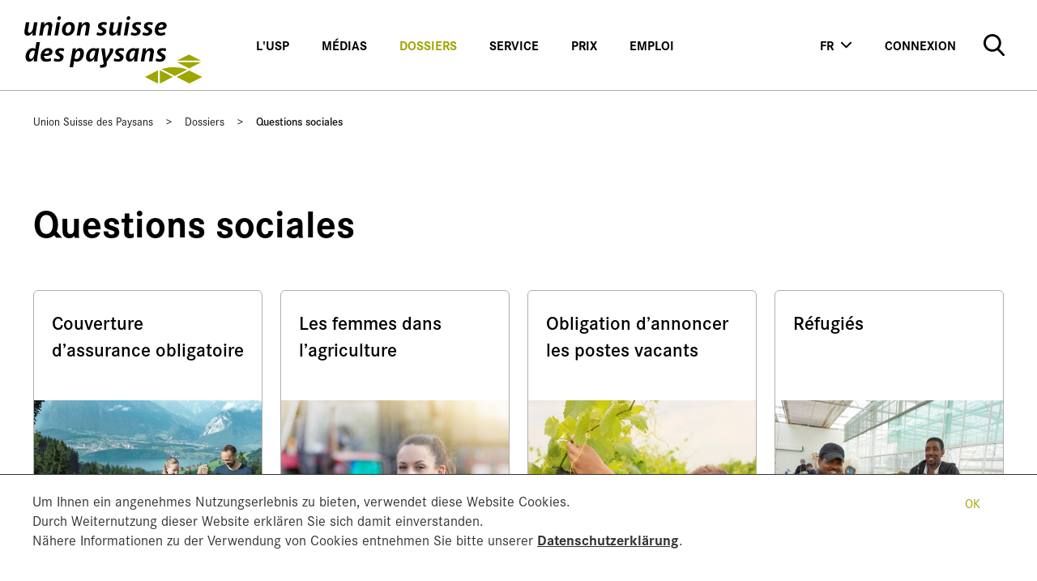

--- FILE ---
content_type: text/html; charset=utf-8
request_url: https://www.sbv-usp.ch/fr/dossiers/questions-sociales
body_size: 16835
content:
<!DOCTYPE html>
<html lang="fr">
<head>

<meta charset="utf-8">
<!-- 
	This website is powered by TYPO3 - inspiring people to share!
	TYPO3 is a free open source Content Management Framework initially created by Kasper Skaarhoj and licensed under GNU/GPL.
	TYPO3 is copyright 1998-2026 of Kasper Skaarhoj. Extensions are copyright of their respective owners.
	Information and contribution at https://typo3.org/
-->



<title>Affaires sociales</title>
<meta name="generator" content="TYPO3 CMS">
<meta name="viewport" content="width=device-width, initial-scale=1">
<meta name="robots" content="noodp">
<meta name="description" content="">
<meta property="og:title" content="Affaires sociales">
<meta property="og:description" content="">
<meta name="twitter:title" content="Affaires sociales">
<meta name="twitter:description" content="">
<meta name="twitter:card" content="summary">
<meta name="format-detection" content="telephone=no">

<link rel="stylesheet" href="/_assets/5d8b9f09679dc63b809d410272f2c8ce/Css/frontend.min.css?1694523035" media="all">
<link rel="stylesheet" href="/_assets/da037883643583719ff1c16a170c14d9/Css/shariff.min.css?1743063751" media="all">

<link rel="stylesheet" href="/typo3temp/assets/css/dde4d48d94704033c8bb1ce23d1ce9d0.css?1717505942" media="all">
<link rel="stylesheet" href="/_assets/70a521f57cb56a02a6f8beb30674f439/Css/Cookiehint.css?1719297161" media="all">








		

<!--
                          _____     __
     ___ ___  ___ _    __/ _/ /__  / /_ ___
    (_-</ _ \/ _ \ |/|/ / _/ / _ `/  ´_/ -_)
   /___/_//_/\___/__,__/_//_/\_,_/_/\_\\__/

  Réalisation: snowflake productions gmbh
  Contact: www.snowflake.ch / zuerich at snowflake.ch

  -->

<meta name="viewport" content="width=device-width, initial-scale=1"/><meta name="author" content=""/><meta name="keywords" content=""/><link rel="preload" href="/Resources/app.58c4f77ed1d3cda7.css" as="style" /><meta name="theme-color" content="#ffffff"/><link rel="stylesheet" type="text/css"
		      href="/Resources/app.58c4f77ed1d3cda7.css"
		      media="all">

	
<link rel="shortcut icon" href="/_assets/feb1d86054ab2e718cccf9db6ed46074/Partials/Head/Images/Favicon.ico" />
<link rel="stylesheet" href="//fonts.googleapis.com/css?family=Open+Sans:300italic,400italic,600italic,700italic,800italic,400,300,600,700,800" />
<link rel="stylesheet" href="//use.typekit.net/kww1hrc.css" />

    <!--
                            _____     __
       ___ ___  ___ _    __/ _/ /__  / /_ ___
      (_-</ _ \/ _ \ |/|/ / _/ / _ `/  ´_/ -_)
     /___/_//_/\___/__,__/_//_/\_,_/_/\_\\__/

    Réalisation: snowflake productions gmbh
    Contact: www.snowflake.ch / zuerich at snowflake.ch

    -->

<link rel="canonical" href="https://www.sbv-usp.ch/fr/dossiers/questions-sociales"/>

<link rel="alternate" hreflang="de-CH" href="https://www.sbv-usp.ch/de/themen/soziales"/>
<link rel="alternate" hreflang="fr-CH" href="https://www.sbv-usp.ch/fr/dossiers/questions-sociales"/>
<link rel="alternate" hreflang="x-default" href="https://www.sbv-usp.ch/de/themen/soziales"/>
<!-- This site is optimized with the Yoast SEO for TYPO3 plugin - https://yoast.com/typo3-extensions-seo/ -->
<script type="application/ld+json">[{"@context":"https:\/\/www.schema.org","@type":"BreadcrumbList","itemListElement":[{"@type":"ListItem","position":1,"item":{"@id":"https:\/\/www.sbv-usp.ch\/fr\/","name":"Accueil"}},{"@type":"ListItem","position":2,"item":{"@id":"https:\/\/www.sbv-usp.ch\/fr\/dossiers","name":"Dossiers"}},{"@type":"ListItem","position":3,"item":{"@id":"https:\/\/www.sbv-usp.ch\/fr\/dossiers\/questions-sociales","name":"Questions sociales"}}]}]</script>

<!-- VhsAssetsDependenciesLoaded 8656d48d59c144df61dbdd5ab354d8b6 -->
</head>
<body>



	<!-- Global site tag (gtag.js) - Google Analytics -->

<script async src="https://www.googletagmanager.com/gtag/js?id=G-CXR4FYD6NW"></script>

<script>
    window.dataLayer = window.dataLayer || []; 
    function gtag(){dataLayer.push(arguments);}
    gtag('js', new Date());
    gtag('config', 'G-CXR4FYD6NW');
</script>





<h1 class="sr-only">
	 - Union suisse des paysans
</h1>

<!--Header-->





<header role="banner">
	





<nav id="AccesskeyNavigation" class="AccesskeyNavigation sr-only" role="navigation">
	<h2>
		Pages importantes
	</h2>
	<ul>
		<li>
			<a accesskey="0" href="/fr/">
				Home
			</a>
		</li>
		<li>
			<a accesskey="1" href="#MainNavigation">
				Main Navigation
			</a>
		</li>
		<li>
			<a accesskey="2" href="#Content">
				Contenu
			</a>
		</li>
		<li>
			<a accesskey="3" href="/fr/formulaire-de-contact">
				Contact
			</a>
		</li>
		<li>
			
				Plan du site
			
		</li>
		<li>
			<a accesskey="5" href="#MetaNavigation">
				Méta-navigation
			</a>
		</li>
	</ul>
</nav>


	<nav id="main-nav" class="navbar navbar-expand-lg navbar-light bg-light">

		







	<a class="navbar-brand" href="/fr/">
		<img class="logo" alt="Union suisse des paysans" src="/_assets/feb1d86054ab2e718cccf9db6ed46074/Partials/Logo/Images/sbv-logo-fr.svg" width="565" height="215" />
	</a>


		<button class="navbar-toggler" type="button" data-toggle="collapse" data-target="#main-menu">
			<img src="/_assets/feb1d86054ab2e718cccf9db6ed46074/Partials/Header/Images/menu.svg" width="29" height="17" alt="" />
		</button>

		<div class="overlay"></div>

		<div class="collapse navbar-collapse" id="main-menu">

			<div class="mobile-search hidden-lg-up">
				






	<form action="/fr/recherche" method="get" id="open-search">
		<input id="search-input" name="tx_solr[q]" type="text" value="" placeholder="Recherche">
		<button type="submit">
			<img alt="submit" src="/_assets/feb1d86054ab2e718cccf9db6ed46074/Partials/Header/Images/search.svg" width="25" height="26" />
		</button>
	</form>

			</div>

			





<ul class="navbar-nav mr-auto pages">
		
			<li class="nav-item   sub dropdown">
				
						<a role="button" id="dropdown-link-0" data-dropdown="dropdown-0" class="nav-link">l&#039;USP</a>
					
			</li>
		
			<li class="nav-item   sub dropdown">
				
						<a role="button" id="dropdown-link-1" data-dropdown="dropdown-1" class="nav-link">Médias</a>
					
			</li>
		
			<li class="nav-item active  sub dropdown">
				
						<a role="button" id="dropdown-link-2" data-dropdown="dropdown-2" class="nav-link">Dossiers</a>
					
			</li>
		
			<li class="nav-item   sub dropdown">
				
						<a role="button" id="dropdown-link-3" data-dropdown="dropdown-3" class="nav-link">Service</a>
					
			</li>
		
			<li class="nav-item   sub dropdown">
				
						<a role="button" id="dropdown-link-4" data-dropdown="dropdown-4" class="nav-link">Prix</a>
					
			</li>
		
			<li class="nav-item   sub dropdown">
				
						<a role="button" id="dropdown-link-5" data-dropdown="dropdown-5" class="nav-link">Emploi</a>
					
			</li>
		
</ul>


			





<ul class="navbar-nav d-none d-lg-flex services services--desktop">

	






<li class="nav-item dropdown langs">
	
		
	
		
	
		
			<a class="d-none d-lg-block nav-link current" href="#" role="button" data-toggle="dropdown">
				fr
			</a>
		
	
		
	
	<div class="dropdown-menu">
		
			
					<a class="dropdown-item" href="/de/themen/soziales">
						de
					</a>
				
		
			
					<a class="dropdown-item" href="">
						en
					</a>
				
		
			
					<a class="d-inline d-lg-none dropdown-item current" href="/fr/dossiers/questions-sociales">
						fr
					</a>
				
		
			
					<a class="dropdown-item" href="">
						it
					</a>
				
		
	</div>
</li>


	



    
		<li class="nav-item    service menu-connexion">
			
					<a href="/fr/connexion-1" class="nav-link" target="">Connexion</a>
				
			
		</li>
	
		<li class="nav-item    service menu-contact">
			
					<a href="/fr/formulaire-de-contact" class="nav-link" target="">Contact</a>
				
			
		</li>
	




	<li class="nav-item search-item">
		






	<form action="/fr/recherche" method="get" id="open-search">
		<input id="search-input" name="tx_solr[q]" type="text" value="" placeholder="Recherche">
		<button type="submit">
			<img alt="submit" src="/_assets/feb1d86054ab2e718cccf9db6ed46074/Partials/Header/Images/search.svg" width="25" height="26" />
		</button>
	</form>

	</li>

</ul>

			







<ul class="navbar-nav d-flex d-lg-none services services--mobile">

	



    
		<li class="nav-item    service menu-connexion">
			
					<a href="/fr/connexion-1" class="nav-link" target="">Connexion</a>
				
			
		</li>
	
		<li class="nav-item    service menu-contact">
			
					<a href="/fr/formulaire-de-contact" class="nav-link" target="">Contact</a>
				
			
		</li>
	



	




	






<li class="nav-item dropdown langs">
	
		
	
		
	
		
			<a class="d-none d-lg-block nav-link current" href="#" role="button" data-toggle="dropdown">
				fr
			</a>
		
	
		
	
	<div class="dropdown-menu">
		
			
					<a class="dropdown-item" href="/de/themen/soziales">
						de
					</a>
				
		
			
					<a class="dropdown-item" href="">
						en
					</a>
				
		
			
					<a class="d-inline d-lg-none dropdown-item current" href="/fr/dossiers/questions-sociales">
						fr
					</a>
				
		
			
					<a class="dropdown-item" href="">
						it
					</a>
				
		
	</div>
</li>


</ul>

			







<ul class="navbar-nav d-flex d-lg-none social-media-mobile">
	<div class="SoMe">
		
			
				<a href="https://www.instagram.com/union.suisse.des.paysans/" target="_blank" rel="noreferrer" class="d-inline-block ml-3 SoMe__item SoMe__item--instagram"> </a>
			
		
			
				<a href="https://www.facebook.com/unionsuissedespaysans" target="_blank" rel="noreferrer" class="d-inline-block ml-3 SoMe__item SoMe__item--facebook"> </a>
			
		
			
				<a href="https://x.com/sbv" target="_blank" rel="noreferrer" class="d-inline-block ml-3 SoMe__item SoMe__item--x"> </a>
			
		
			
				<a href="https://www.youtube.com/channel/UCdmdKfDrWTytJLRCFPKtW7g" target="_blank" rel="noreferrer" class="d-inline-block ml-3 SoMe__item SoMe__item--youtube"> </a>
			
		
			
				<a href="https://www.flickr.com/photos/sbvuspusc/" target="_blank" rel="noreferrer" class="d-inline-block ml-3 SoMe__item SoMe__item--flickr"> </a>
			
		
			
				<a href="https://www.linkedin.com/company/schweizer-bauernverband" target="_blank" rel="noreferrer" class="d-inline-block ml-3 SoMe__item SoMe__item--linkedin"> </a>
			
		
	</div>
</ul>

			





<div class="dropdowns">
	<header class="nav-block">
		<button type="button" class="btn btn-link get-back">
			<img src="/_assets/feb1d86054ab2e718cccf9db6ed46074/Partials/Header/Images/arrow-nav-back.svg" width="26" height="18" alt="" />
		</button>
	</header>

	
			<div class="dropdown-menu" id="dropdown-0">
				<div class="row">
					<div class="col">
						
	
			<h3 class="title">l&#039;USP</h3>
		
	
	<a href="/fr/union-suisse-des-paysans" class=" dropdown-item" style="display:none">l&#039;USP</a>
	<div class="return" data-parent-dropdown-id="">
		
			<div class="OffCanvasHeaderBorder"></div>
		
	</div>

						
							
									<a href="/fr/union-suisse-des-paysans/organisation" role="button" data-dropdown="dropdown-0-838" class="  sub dropdown dropdown-item nav-link" >Organisation</a>
								
						
							
									<a href="/fr/union-suisse-des-paysans/nos-collaborateurs" role="button" data-dropdown="dropdown-0-1627" class="  sub dropdown dropdown-item nav-link" >Nos collaborateurs</a>
								
						
							
									<a href="/fr/service/nos-prestations" class="    dropdown-item">Nos prestations</a>
								
						
							
									<a href="/fr/union-suisse-des-paysans/histoire-de-lunion-suisse-des-paysans" class="    dropdown-item">Histoire</a>
								
						
							
									<a href="/fr/union-suisse-des-paysans/presidents-et-directeurs-de-lusp" class="    dropdown-item">Présidents et directeurs de l&#039;USP</a>
								
						
							
									<a href="/fr/union-suisse-des-paysans/financement" class="    dropdown-item">Financement</a>
								
						
							
									<a href="/fr/union-suisse-des-paysans/statuts-et-strategie" class="    dropdown-item">Statuts et strategie</a>
								
						
							
									<a href="/fr/union-suisse-des-paysans/rapports-annuels" role="button" data-dropdown="dropdown-0-911" class="  sub dropdown dropdown-item nav-link" >Rapports annuels</a>
								
						
							
									<a href="/fr/union-suisse-des-paysans/programmes-dactivites" class="    dropdown-item">Programmes d&#039;activités</a>
								
						
							
									<a href="/fr/union-suisse-des-paysans/calendrier-des-seances" class="    dropdown-item">Calendrier</a>
								
						
							
									<a href="/fr/union-suisse-des-paysans/ou-nous-trouver" class="    dropdown-item">Où nous trouver</a>
								
						
							
									<a href="/fr/union-suisse-des-paysans/suivez-nous" class="    dropdown-item">Suivez-nous</a>
								
						
					</div>
					<div class="col" xmlns:v="http://typo3.org/ns/FluidTYPO3/Vhs/ViewHelpers">
    <h3>l&#039;USP</h3>
    <p><p>l'Union suisse des paysans est l'organisation faîtière de l'agriculture suisse. Elle représente les intérêts des agriculteurs suisses.</p></p>
    <div class="img">
        
            
        
        
            
                <img title="[Translate to Français:] " alt="[Translate to Français:] " src="/fileadmin/_processed_/3/8/csm_IMG_6912_74adc170e8.jpg" width="222" height="146" />
            
        
    </div>
</div>

				</div>
			</div>

		
			
				<div class="dropdown-menu" id="dropdown-0-838">
					<div class="row">
						<div class="col">
							
	
			<a href="/fr/union-suisse-des-paysans/organisation" role="button" class="dropdown-item dropdown-item--title">
				Organisation
			</a>
		
	
	<a href="/fr/union-suisse-des-paysans/organisation" class=" dropdown-item" style="display:none">Organisation</a>
	<div class="return" data-parent-dropdown-id="0">
		
			<div class="OffCanvasHeaderBorder"></div>
		
	</div>

							
								<a href="/fr/organisation/organisations-membres" class="    dropdown-item">Organisations membres</a>
							
								<a href="/fr/union-suisse-des-paysans/organisation/chambre-suisse-dagriculture" class="    dropdown-item">Chambre suisse d&#039;agriculture</a>
							
								<a href="/fr/union-suisse-des-paysans/organisation/comite" class="    dropdown-item">Comité</a>
							
								<a href="/fr/union-suisse-des-paysans/organisation/commissions-permanentes" class="    dropdown-item">Commissions permanentes</a>
							
								<a href="/fr/union-suisse-des-paysans/organisation/secretariat" class="    dropdown-item">Secrétariat</a>
							
						</div>
						<div class="col" xmlns:v="http://typo3.org/ns/FluidTYPO3/Vhs/ViewHelpers">
    <h3>Organisation</h3>
    <p></p>
    <div class="img">
        
            
        
        
            
                <img title="[Translate to Français:] " alt="[Translate to Français:] " src="/fileadmin/_processed_/3/8/csm_IMG_6912_74adc170e8.jpg" width="222" height="146" />
            
        
    </div>
</div>

					</div>
				</div>
			
		
			
				<div class="dropdown-menu" id="dropdown-0-1627">
					<div class="row">
						<div class="col">
							
	
			<a href="/fr/union-suisse-des-paysans/nos-collaborateurs" role="button" class="dropdown-item dropdown-item--title">
				Nos collaborateurs
			</a>
		
	
	<a href="/fr/union-suisse-des-paysans/nos-collaborateurs" class=" dropdown-item" style="display:none">Nos collaborateurs</a>
	<div class="return" data-parent-dropdown-id="0">
		
			<div class="OffCanvasHeaderBorder"></div>
		
	</div>

							
								<a href="/fr/union-suisse-des-paysans/nos-collaborateurs/direction" class="    dropdown-item">Direction</a>
							
								<a href="/fr/union-suisse-des-paysans/nos-collaborateurs/etat-major-organes-membres-projets-speciaux" class="    dropdown-item">État-major Organes, membres &amp; projets spéciaux</a>
							
								<a href="/fr/union-suisse-des-paysans/nos-collaborateurs/etat-major-services-internes" class="    dropdown-item">État-major Services internes</a>
							
								<a href="/fr/union-suisse-des-paysans/nos-collaborateurs/communication-marketing" class="    dropdown-item">Communication &amp; marketing</a>
							
								<a href="/fr/union-suisse-des-paysans/nos-collaborateurs/production-marche-ecologie" class="    dropdown-item">Production, marché &amp; écologie</a>
							
								<a href="/fr/union-suisse-des-paysans/nos-collaborateurs/economie-formation-relations-internationales" class="    dropdown-item">Economie, formation &amp; relations internationales</a>
							
								<a href="/fr/union-suisse-des-paysans/nos-collaborateurs/agriprof" class="    dropdown-item">Agriprof</a>
							
								<a href="/fr/union-suisse-des-paysans/nos-collaborateurs/agristat" class="    dropdown-item">Agristat</a>
							
								<a href="/fr/union-suisse-des-paysans/nos-collaborateurs/agriquali" class="    dropdown-item">Agriquali</a>
							
						</div>
						<div class="col" xmlns:v="http://typo3.org/ns/FluidTYPO3/Vhs/ViewHelpers">
    <h3>Nos collaborateurs</h3>
    <p></p>
    <div class="img">
        
            
        
        
            
                <img title="[Translate to Français:] " alt="[Translate to Français:] " src="/fileadmin/_processed_/3/8/csm_IMG_6912_74adc170e8.jpg" width="222" height="146" />
            
        
    </div>
</div>

					</div>
				</div>
			
		
			
		
			
		
			
		
			
		
			
		
			
				<div class="dropdown-menu" id="dropdown-0-911">
					<div class="row">
						<div class="col">
							
	
			<a href="/fr/union-suisse-des-paysans/rapports-annuels" role="button" class="dropdown-item dropdown-item--title">
				Rapports annuels
			</a>
		
	
	<a href="/fr/union-suisse-des-paysans/rapports-annuels" class=" dropdown-item" style="display:none">Rapports annuels</a>
	<div class="return" data-parent-dropdown-id="0">
		
			<div class="OffCanvasHeaderBorder"></div>
		
	</div>

							
								<a href="/fr/union-suisse-des-paysans/rapports-annuels/rapport-annuel-actuel" class="  sub dropdown  dropdown-item">Rapport annuel actuel</a>
							
						</div>
						<div class="col" xmlns:v="http://typo3.org/ns/FluidTYPO3/Vhs/ViewHelpers">
    <h3>Rapports annuels</h3>
    <p></p>
    <div class="img">
        
            
        
        
            
                <img title="[Translate to Français:] " alt="[Translate to Français:] " src="/fileadmin/_processed_/3/8/csm_IMG_6912_74adc170e8.jpg" width="222" height="146" />
            
        
    </div>
</div>

					</div>
				</div>
			
		
			
		
			
		
			
		
			
		
	
			<div class="dropdown-menu" id="dropdown-1">
				<div class="row">
					<div class="col">
						
	
			<h3 class="title">Médias</h3>
		
	
	<a href="/fr/medias" class=" dropdown-item" style="display:none">Médias</a>
	<div class="return" data-parent-dropdown-id="">
		
			<div class="OffCanvasHeaderBorder"></div>
		
	</div>

						
							
									<a href="/fr/medias/interlocuteurs-pour-la-presse" class="    dropdown-item">Interlocuteurs pour la presse</a>
								
						
							
									<a href="/fr/medias/communiques-de-presse" class="    dropdown-item">Communiqués de presse</a>
								
						
							
									<a href="/fr/medias/publications" role="button" data-dropdown="dropdown-1-898" class="  sub dropdown dropdown-item nav-link" >Publications</a>
								
						
							
									<a href="/fr/medias/photos-de-presse" class="    dropdown-item">Photos de presse</a>
								
						
							
									<a href="/fr/medias/en-direct-de-lusp" class="    dropdown-item">En direct de l&#039;USP</a>
								
						
							
									<a href="/fr/medias/prises-de-position" class="    dropdown-item">Prises de position</a>
								
						
							
									<a href="/fr/medien/points-de-vue" class="    dropdown-item">Points de vue</a>
								
						
							
									<a href="/fr/service/agristat-statistique-de-lagriculture-suisse" class="    dropdown-item">Publications statistiques</a>
								
						
					</div>
					<div class="col" xmlns:v="http://typo3.org/ns/FluidTYPO3/Vhs/ViewHelpers">
    <h3>Médias</h3>
    <p><p>Sandra Helfenstein, Coresponsable de la communication<br>
</p>
<p>Service Médias &amp; Relations publiques<br>
</p>
<p>Mobile 079 826 89 75<br><a href="mailto:sandra.helfenstein@sbv-usp.ch">sandra.helfenstein@sbv-usp.ch</a></p></p>
    <div class="img">
        
            
        
        
            
                <img title="[Translate to Français:] " alt="[Translate to Français:] " src="/fileadmin/_processed_/9/2/csm_Office_3ffb75e995.jpg" width="222" height="146" />
            
        
    </div>
</div>

				</div>
			</div>

		
			
		
			
		
			
				<div class="dropdown-menu" id="dropdown-1-898">
					<div class="row">
						<div class="col">
							
	
			<a href="/fr/medias/publications" role="button" class="dropdown-item dropdown-item--title">
				Publications
			</a>
		
	
	<a href="/fr/medias/publications" class=" dropdown-item" style="display:none">Publications</a>
	<div class="return" data-parent-dropdown-id="1">
		
			<div class="OffCanvasHeaderBorder"></div>
		
	</div>

							
								<a href="/fr/medias/publications/magazine-zoom" class="    dropdown-item">Magazine Zoom</a>
							
								<a href="/fr/union-suisse-des-paysans/rapports-annuels" class="    dropdown-item">Rapports annuels</a>
							
								<a href="/fr/medias/publications/marche-du-betail-de-boucherie-et-de-la-viande" class="    dropdown-item">Marché du bétail de boucherie et de la viande</a>
							
								<a href="/fr/medias/rapports-de-situation" class="    dropdown-item">Rapports de Situation</a>
							
								<a href="/fr/service/agristat-statistique-de-lagriculture-suisse" class="    dropdown-item">Publications statistiques</a>
							
								<a href="/fr/union-suisse-des-paysans/programmes-dactivites" class="    dropdown-item">Programmes d&#039;activité</a>
							
						</div>
						<div class="col" xmlns:v="http://typo3.org/ns/FluidTYPO3/Vhs/ViewHelpers">
    <h3>Publications</h3>
    <p></p>
    <div class="img">
        
            
        
        
            
                <img title="[Translate to Français:] " alt="[Translate to Français:] " src="/fileadmin/_processed_/9/2/csm_Office_3ffb75e995.jpg" width="222" height="146" />
            
        
    </div>
</div>

					</div>
				</div>
			
		
			
		
			
		
			
		
			
		
			
		
	
			<div class="dropdown-menu" id="dropdown-2">
				<div class="row">
					<div class="col">
						
	
			<h3 class="title">Dossiers</h3>
		
	
	<a href="/fr/dossiers" class="active dropdown-item" style="display:none">Dossiers</a>
	<div class="return" data-parent-dropdown-id="">
		
			<div class="OffCanvasHeaderBorder"></div>
		
	</div>

						
							
									<a href="/fr/dossiers/dossiers-de-a-a-z" class="    dropdown-item">Dossiers de a à z</a>
								
						
							
									<a href="/fr/dossiers/communication-de-base" class="    dropdown-item">Communication de base</a>
								
						
							
									<a href="/fr/dossiers/production-vegetale" class="    dropdown-item">Production végétale</a>
								
						
							
									<a href="/fr/dossiers/politique-agricole-2" class="    dropdown-item">Politique agricole</a>
								
						
							
									<a href="/fr/dossiers/elevage" class="    dropdown-item">Élevage</a>
								
						
							
									<a href="/fr/dossiers/environnement" class="    dropdown-item">Environnement</a>
								
						
							
									<a href="/fr/dossiers/questions-sociales" class="active current   dropdown-item">Questions sociales</a>
								
						
							
									<a href="/fr/dossiers/amenagement-du-territoire-2" class="    dropdown-item">Aménagement du territoire</a>
								
						
							
									<a href="/fr/dossiers/international" class="    dropdown-item">International</a>
								
						
							
									<a href="/fr/dossiers/recherche-et-formation" class="    dropdown-item">Recherche et formation</a>
								
						
					</div>
					<div class="col" xmlns:v="http://typo3.org/ns/FluidTYPO3/Vhs/ViewHelpers">
    <h3>Dossiers</h3>
    <p><p>Sur les pages suivantes, vous trouverez un certain nombre de dossiers</p></p>
    <div class="img">
        
            
        
        
            
                <img title="[Translate to Français:] " alt="[Translate to Français:] " src="/fileadmin/_processed_/3/c/csm_20080810_6017AS_Bauernfamilien_gestalten_die_Landschaft_5963_c3cdec6e37.jpg" width="222" height="146" />
            
        
    </div>
</div>

				</div>
			</div>

		
			
		
			
		
			
		
			
		
			
		
			
		
			
		
			
		
			
		
			
		
	
			<div class="dropdown-menu" id="dropdown-3">
				<div class="row">
					<div class="col">
						
	
			<h3 class="title">Service</h3>
		
	
	<a href="/fr/service" class=" dropdown-item" style="display:none">Service</a>
	<div class="return" data-parent-dropdown-id="">
		
			<div class="OffCanvasHeaderBorder"></div>
		
	</div>

						
							
									<a href="/fr/service/placement-de-la-main-doeuvre" class="    dropdown-item">Placement de la main-d&#039;œuvre</a>
								
						
							
									<a href="/fr/service/agristat-statistique-de-lagriculture-suisse" role="button" data-dropdown="dropdown-3-1792" class="  sub dropdown dropdown-item nav-link" >Agristat : statistique de l’agriculture suisse</a>
								
						
							
									<a href="/fr/service/foires-et-expositions" class="    dropdown-item">Foires et expositions</a>
								
						
							
									<a href="/fr/service/avez-vous-besoin-daide" class="    dropdown-item">Avez-vous besoin d’aide ?</a>
								
						
							
									<a href="/fr/service/aide-a-lhalte-spontanee-des-gens-du-voyage" class="    dropdown-item">Aide à l&#039;halte spontanée des gens du voyage</a>
								
						
							
									<a href="/fr/service/des-outils-pour-une-communication-efficace-a-la-ferme" class="    dropdown-item">Des outils pour une communication efficace à la ferme</a>
								
						
							
									<a href="/fr/service/mandats" class="    dropdown-item">Mandats</a>
								
						
							
									<a href="/fr/service/nos-prestations" class="    dropdown-item">Nos prestations</a>
								
						
							
									<a href="/fr/service/evenements" class="    dropdown-item">Évènements</a>
								
						
					</div>
					<div class="col" xmlns:v="http://typo3.org/ns/FluidTYPO3/Vhs/ViewHelpers">
    <h3>Service</h3>
    <p><p>Vous avez besoin de conseils ou de soutien ? 
</p>
<p><a href="http://www.agrisano.ch" target="_blank">Versicherungen</a>
</p>
<p><a href="http://www.agrimpuls" target="_blank" rel="noreferrer">main-d’œuvre</a></p></p>
    <div class="img">
        
            
        
        
            
                <img title="[Translate to Français:] " alt="[Translate to Français:] " src="/fileadmin/_processed_/2/1/csm_Mann_im_Kuhstall_1eddf7961f.jpg" width="222" height="146" />
            
        
    </div>
</div>

				</div>
			</div>

		
			
		
			
				<div class="dropdown-menu" id="dropdown-3-1792">
					<div class="row">
						<div class="col">
							
	
			<a href="/fr/service/agristat-statistique-de-lagriculture-suisse" role="button" class="dropdown-item dropdown-item--title">
				Agristat : statistique de l’agriculture suisse
			</a>
		
	
	<a href="/fr/service/agristat-statistique-de-lagriculture-suisse" class=" dropdown-item" style="display:none">Agristat : statistique de l’agriculture suisse</a>
	<div class="return" data-parent-dropdown-id="3">
		
			<div class="OffCanvasHeaderBorder"></div>
		
	</div>

							
								<a href="/fr/service/agristat/graphiques" class="    dropdown-item">Graphiques</a>
							
								<a href="/fr/medias/publications/agristat" class="    dropdown-item">AGRISTAT Cahier statistique mensuel</a>
							
								<a href="/fr/service/agristat-statistique-de-lagriculture-suisse/agristat-actuel" class="    dropdown-item">AGRISTAT Actuel</a>
							
								<a href="/fr/service/agristat-statistique-de-lagriculture-suisse/statistique-provisoire-du-betail-de-boucherie" class="    dropdown-item">Statistique provisoire du bétail de boucherie</a>
							
								<a href="/fr/service/agristat-statistique-de-lagriculture-suisse/statistiques-et-evaluations-see" class="    dropdown-item">Statistiques et évaluations (SEE)</a>
							
								<a href="/fr/service/agristat-statistique-de-lagriculture-suisse/statistique-laitiere-de-la-suisse" class="    dropdown-item">Statistique laitière de la Suisse</a>
							
								<a href="/fr/service/agristat-statistique-de-lagriculture-suisse/methodes-et-fiches-signaletiques" class="    dropdown-item">Méthodes et fiches signalétiques</a>
							
								<a href="/fr/service/agristat/dates-de-publication" class="    dropdown-item">Dates de publication</a>
							
						</div>
						<div class="col" xmlns:v="http://typo3.org/ns/FluidTYPO3/Vhs/ViewHelpers">
    <h3>Agristat : statistique de l’agriculture suisse</h3>
    <p><p>La division Agristat est le service statistique de l’USP. Elle met à disposition des statistiques sur l’agriculture et l’industrie alimentaire suisses.</p></p>
    <div class="img">
        
            
        
        
            
                <img title="[Translate to Français:] " alt="[Translate to Français:] " src="/fileadmin/_processed_/2/1/csm_Mann_im_Kuhstall_1eddf7961f.jpg" width="222" height="146" />
            
        
    </div>
</div>

					</div>
				</div>
			
		
			
		
			
		
			
		
			
		
			
		
			
		
			
		
	
			<div class="dropdown-menu" id="dropdown-4">
				<div class="row">
					<div class="col">
						
	
			<h3 class="title">Prix</h3>
		
	
	<a href="/fr/dossiers/questions-sociales" class=" dropdown-item" style="display:none">Prix</a>
	<div class="return" data-parent-dropdown-id="">
		
			<div class="OffCanvasHeaderBorder"></div>
		
	</div>

						
							
									<a href="/fr/prix/situation-du-marche" class="    dropdown-item">Situation du marché</a>
								
						
							
									<a href="/fr/prix/vente-directe" role="button" data-dropdown="dropdown-4-103" class="  sub dropdown dropdown-item nav-link" >Vente directe</a>
								
						
							
									<a href="/fr/prix/vente-directe-bio" class="    dropdown-item">Vente directe bio</a>
								
						
							
									<a href="/fr/prix/agritourisme" class="    dropdown-item">Agritourisme</a>
								
						
							
									<a href="/fr/prix/production-vegetale" role="button" data-dropdown="dropdown-4-667" class="  sub dropdown dropdown-item nav-link" >Prix Production végétale</a>
								
						
							
									<a href="/fr/prix/prix-production-animale" role="button" data-dropdown="dropdown-4-1223" class="  sub dropdown dropdown-item nav-link" >Prix Production animale</a>
								
						
							
									<a href="/fr/prix/commentaires-du-marche" class="    dropdown-item">Commentaires du marché</a>
								
						
					</div>
					<div class="col" xmlns:v="http://typo3.org/ns/FluidTYPO3/Vhs/ViewHelpers">
    <h3>Prix</h3>
    <p></p>
    <div class="img">
        
            
        
        
            
                <img title="[Translate to Français:] " alt="[Translate to Français:] " src="/fileadmin/_processed_/d/5/csm_schweine_qm_franko_d_d7fad176a5.png" width="222" height="146" />
            
        
    </div>
</div>

				</div>
			</div>

		
			
		
			
				<div class="dropdown-menu" id="dropdown-4-103">
					<div class="row">
						<div class="col">
							
	
			<a href="/fr/prix/vente-directe" role="button" class="dropdown-item dropdown-item--title">
				Vente directe
			</a>
		
	
	<a href="/fr/prix/vente-directe" class=" dropdown-item" style="display:none">Vente directe</a>
	<div class="return" data-parent-dropdown-id="4">
		
			<div class="OffCanvasHeaderBorder"></div>
		
	</div>

							
								<a href="/fr/prix/vente-directe/oeufs" class="    dropdown-item">Oeufs</a>
							
								<a href="/fr/prix/vente-directe/viande-et-poisson" class="    dropdown-item">Viande et poisson</a>
							
								<a href="/fr/prix/vente-directe/produits-laitiers" class="    dropdown-item">Produits laitiers</a>
							
								<a href="/fr/prix/vente-directe/fait-maison" class="    dropdown-item">Fait maison</a>
							
								<a href="/fr/prix/vente-directe/fruits" class="    dropdown-item">Fruits</a>
							
								<a href="/fr/prix/vente-directe/baies" class="    dropdown-item">Baies</a>
							
								<a href="/fr/prix/vente-directe/legumes" class="    dropdown-item">Légumes</a>
							
								<a href="/fr/prix/vente-directe/plantons" class="    dropdown-item">Plantons</a>
							
								<a href="/fr/prix/vente-directe/fleurs" class="    dropdown-item">Fleurs</a>
							
								<a href="/fr/prix/vente-directe/bois-de-cheminee" class="    dropdown-item">Bois de cheminée</a>
							
								<a href="/fr/prix/vente-directe/sapins-de-noel-branches" class="    dropdown-item">Sapins de noël, Branches</a>
							
						</div>
						<div class="col" xmlns:v="http://typo3.org/ns/FluidTYPO3/Vhs/ViewHelpers">
    <h3>Vente directe</h3>
    <p><p>Tous les prix indicatifs actuels pour la vente directe des produits à la ferme.</p></p>
    <div class="img">
        
            
        
        
            
                <img title="[Translate to Français:] " alt="[Translate to Français:] " src="/fileadmin/_processed_/d/5/csm_schweine_qm_franko_d_d7fad176a5.png" width="222" height="146" />
            
        
    </div>
</div>

					</div>
				</div>
			
		
			
		
			
		
			
				<div class="dropdown-menu" id="dropdown-4-667">
					<div class="row">
						<div class="col">
							
	
			<a href="/fr/prix/production-vegetale" role="button" class="dropdown-item dropdown-item--title">
				Prix Production végétale
			</a>
		
	
	<a href="/fr/prix/production-vegetale" class=" dropdown-item" style="display:none">Prix Production végétale</a>
	<div class="return" data-parent-dropdown-id="4">
		
			<div class="OffCanvasHeaderBorder"></div>
		
	</div>

							
								<a href="/fr/prix/production-vegetale/fourrages-et-aliments" class="  sub dropdown  dropdown-item">Fourrages et aliments</a>
							
								<a href="/fr/prix/production-vegetale/cereales" class="    dropdown-item">Céréales</a>
							
								<a href="/fr/prix/production-vegetale/engrais-de-ferme" class="    dropdown-item">Engrais de ferme</a>
							
								<a href="/fr/prix/production-vegetale/pommes-de-terre" class="    dropdown-item">Pommes de terre</a>
							
						</div>
						<div class="col" xmlns:v="http://typo3.org/ns/FluidTYPO3/Vhs/ViewHelpers">
    <h3>Prix Production végétale</h3>
    <p></p>
    <div class="img">
        
            
        
        
            
                <img title="[Translate to Français:] " alt="[Translate to Français:] " src="/fileadmin/_processed_/d/5/csm_schweine_qm_franko_d_d7fad176a5.png" width="222" height="146" />
            
        
    </div>
</div>

					</div>
				</div>
			
		
			
				<div class="dropdown-menu" id="dropdown-4-1223">
					<div class="row">
						<div class="col">
							
	
			<a href="/fr/prix/prix-production-animale" role="button" class="dropdown-item dropdown-item--title">
				Prix Production animale
			</a>
		
	
	<a href="/fr/prix/prix-production-animale" class=" dropdown-item" style="display:none">Prix Production animale</a>
	<div class="return" data-parent-dropdown-id="4">
		
			<div class="OffCanvasHeaderBorder"></div>
		
	</div>

							
								<a href="/fr/prix/prix-production-animale/marches-surveilles" class="    dropdown-item">Marchés surveillés</a>
							
								<a href="/fr/prix/prix-production-animale/prix-du-betail-de-boucherie" class="    dropdown-item">Prix du bétail de boucherie</a>
							
								<a href="/fr/prix/prix-production-animale/prix-hebdomadaires-ch-tax" class="  sub dropdown  dropdown-item">Prix hebdomadaires CH-Tax</a>
							
						</div>
						<div class="col" xmlns:v="http://typo3.org/ns/FluidTYPO3/Vhs/ViewHelpers">
    <h3>Prix Production animale</h3>
    <p></p>
    <div class="img">
        
            
        
        
            
                <img title="[Translate to Français:] " alt="[Translate to Français:] " src="/fileadmin/_processed_/d/5/csm_schweine_qm_franko_d_d7fad176a5.png" width="222" height="146" />
            
        
    </div>
</div>

					</div>
				</div>
			
		
			
		
	
			<div class="dropdown-menu" id="dropdown-5">
				<div class="row">
					<div class="col">
						
	
			<h3 class="title">Emploi</h3>
		
	
	<a href="/fr/emploi" class=" dropdown-item" style="display:none">Emploi</a>
	<div class="return" data-parent-dropdown-id="">
		
			<div class="OffCanvasHeaderBorder"></div>
		
	</div>

						
							
									<a href="/fr/emploi/offres-demploi" class="    dropdown-item">Offres d’emploi</a>
								
						
							
									<a href="/fr/union-suisse-des-paysans/emploi-carriere/quelques-bonnes-raisons-de-travailler-a-lusp" class="    dropdown-item">Quelques bonnes raisons de travailler à l’USP</a>
								
						
							
									<a href="/fr/union-suisse-des-paysans/emploi-carriere/stages-a-lunion-suisse-des-paysans" class="    dropdown-item">Stages à l’Union suisse des paysans</a>
								
						
					</div>
					<div class="col" xmlns:v="http://typo3.org/ns/FluidTYPO3/Vhs/ViewHelpers">
    <h3>Emploi</h3>
    <p></p>
    <div class="img">
        
            
        
        
            
                <img title="[Translate to Français:] " alt="[Translate to Français:] " src="/fileadmin/_processed_/9/2/csm_Office_3ffb75e995.jpg" width="222" height="146" />
            
        
    </div>
</div>

				</div>
			</div>

		
			
		
			
		
			
		
	
</div>




		</div>

	</nav>
</header>


<!--Slider-->


<section id="Content" class="Content" role="main">
	<div class="container-fluid max-width-1440">

		
		<h1 class="sr-only">
			Contenu principal
		</h1>
		
			







<nav id="RootlineNavigation" class="RootlineNavigation hidden-print d-none d-sm-block" role="navigation">
	<h2 class="sr-only">
		
	</h2>
	
		<ul>
			
				<li class="active ">
					<a href="/fr/">Union Suisse des Paysans</a>
				</li>
			
				<li class="active">
					<a href="/fr/dossiers">Dossiers</a>
				</li>
			
				<li class="active current ">
					<a href="/fr/dossiers/questions-sociales">Questions sociales</a>
				</li>
			
			
					
				
		</ul>
	
</nav>


		
		<div class="row">
			<div class="col-sm-12 margin-bottom-large">
				<!--TYPO3SEARCH_begin-->
				<div class="csc-element   spacing-after spacing-after-">
    

            <div id="c168" class="frame frame-default frame-type-textmedia frame-layout-0">
                
                    <a id="c5727"></a>
                
                
                    



                
                

    
        

    
        <header>
            

		<h2 class="header header2 header-default">
			Questions sociales
		</h2>
	


            



            



        </header>
    



    


                

    <div class="ce-textpic ce-center ce-above">
        
            








        

        
                
            

        
    </div>


                
                    



                
                
                    



                
            </div>

        

</div><div class="csc-element   spacing-after spacing-after-">






	<div class="row teaser">
		
			<div class="col-sm-6 col-md-4 col-lg-3">
				<a href="/fr/ettiquettes/couverture-dassurance-obligatoire"><span class="image-teaser-box">
					

					<div class="teaser-text">
						
								Couverture d’assurance obligatoire
							
					</div>

					<div class="teaser-image">
						<img title="Couverture d’assurance obligatoire" src="/fileadmin/_processed_/5/c/csm_Agrarpolitik_22_Schon_jetzt_auf_der_sicheren_Seite_sein_95f4cadfd9.jpg" width="560" height="374" alt="" />
						<div class="hover-overlay">
							<div class="teaser-info">
								Dès 2027, la couverture d&#039;assurance pour les conjoint-e-s et partenaires enregistré-e-s travaillant dans l&#039;exploitation sera une condition préalable à l&#039;octroi de paiements directs.

							</div>
						</div>
					</div>

				</span></a>
			</div>
		
			<div class="col-sm-6 col-md-4 col-lg-3">
				<a href="/fr/ettiquettes/femmes-dans-lagriculture"><span class="image-teaser-box">
					

					<div class="teaser-text">
						
								Les femmes dans l’agriculture
							
					</div>

					<div class="teaser-image">
						<img title="Les femmes dans l’agriculture" src="/fileadmin/_processed_/e/8/csm_Landwirtin_c45baec788.jpg" width="560" height="358" alt="" />
						<div class="hover-overlay">
							<div class="teaser-info">
								Les femmes jouent un rôle important dans les exploitations familiales de Suisse. Elles se chargent de tâches domestiques et de l’éducation des enfants, travaillent souvent sur l’exploitation ou s’occupent des grands-parents. 
							</div>
						</div>
					</div>

				</span></a>
			</div>
		
			<div class="col-sm-6 col-md-4 col-lg-3">
				<a href="/fr/ettiquettes/obligation-dannoncer-les-postes-vacants"><span class="image-teaser-box">
					

					<div class="teaser-text">
						
								Obligation d’annoncer les postes vacants 
							
					</div>

					<div class="teaser-image">
						<img title="Obligation d’annoncer les postes vacants " src="/fileadmin/_processed_/3/d/csm_Arbeitskraft_a5ad7c587e.jpg" width="560" height="374" alt="" />
						<div class="hover-overlay">
							<div class="teaser-info">
								Une meilleure utilisation du potentiel indigène en main-d’œuvre constitue l’une des mesures pour appliquer l’initiative contre l’immigration de masse. Pour ce faire, la Confédération a introduit l’obligation d’annoncer les postes vacants à compter du 1er juillet 2018.
							</div>
						</div>
					</div>

				</span></a>
			</div>
		
			<div class="col-sm-6 col-md-4 col-lg-3">
				<a href="/fr/ettiquettes/refugies"><span class="image-teaser-box">
					

					<div class="teaser-text">
						
								Réfugiés
							
					</div>

					<div class="teaser-image">
						<img title="Réfugiés" src="/fileadmin/_processed_/8/d/csm_Fluechtlinge_951691f33c.jpg" width="560" height="374" alt="" />
						<div class="hover-overlay">
							<div class="teaser-info">
								l’Union suisse des paysans a réalisé le projet-pilote « Travailler dans l’agriculture » avec le soutien du Secrétariat d’État aux migrations. Ce projet avait pour objectif d’élaborer les bases afin d’intégrer des réfugiés reconnus et des personnes admises à titre provisoire dans le monde du travail agricole.
							</div>
						</div>
					</div>

				</span></a>
			</div>
		
			<div class="col-sm-6 col-md-4 col-lg-3">
				<a href="/fr/ettiquettes/revenu-agricole"><span class="image-teaser-box">
					

					<div class="teaser-text">
						
								Revenus agricoles
							
					</div>

					<div class="teaser-image">
						<img title="Revenus agricoles" src="/fileadmin/_processed_/6/5/csm_einkommen_DE_1_624f91dfdb.png" width="560" height="360" alt="" />
						<div class="hover-overlay">
							<div class="teaser-info">
								Dans son article 104, la Constitution fédérale dispose que la Confédération complète le revenu paysan par des paiements directs aux fins de rémunérer équitablement les prestations fournies.
							</div>
						</div>
					</div>

				</span></a>
			</div>
		
	</div>
</div><div class="csc-element   spacing-after spacing-after-">
    

            <div id="c5725" class="frame frame-default frame-type-list frame-layout-0 frame-space-before-extra-large">
                
                    <a id="c5728"></a>
                
                
                    



                
                
                    

    



                
                

    
        <html
	xmlns:v="http://fedext.net/ns/vhs/ViewHelpers"
	xmlns:f="http://typo3.org/ns/fluid/ViewHelpers"
>

<form action="" class="blog-filters" method="get">
	<input class="form-field-articleType" type="hidden" name="tx_blogextender_postfilters[articleType]" value="0" />
	<span class="default-label-articleType d-none">Sélectionner le type de page</span>

	<div class="row">

		
		<div class="col-xs-12 col-sm-3">
			<div class="dropdown pagetype-selector">
			  <button class="btn btn-primary dropdown-toggle btn-articleType w-100 text-left" type="button" id="dropdownArticleTypeButton" data-toggle="dropdown" aria-haspopup="true" aria-expanded="false">
				
					Sélectionner le type de page
				  
			  </button>
			  <div class="dropdown-menu w-100" aria-labelledby="dropdownArticleTypeButton">
				
				
				  <a class="dropdown-item page-type" href="javascript:void(0)" data-link="/fr/dossiers/questions-sociales/filter/communiqu%C3%A9s-de-presse-1/0" data-field-value="1" data-field-name="articleType">Communiqués de presse</a>
				
				  <a class="dropdown-item page-type" href="javascript:void(0)" data-link="/fr/dossiers/questions-sociales/filter/en-direct-de-lusp-2/0" data-field-value="2" data-field-name="articleType">En direct de l&#039;USP</a>
				
				  <a class="dropdown-item page-type" href="javascript:void(0)" data-link="/fr/dossiers/questions-sociales/filter/agristat-actuel-3/0" data-field-value="3" data-field-name="articleType">AGRISTAT Actuel</a>
				
				  <a class="dropdown-item page-type" href="javascript:void(0)" data-link="/fr/dossiers/questions-sociales/filter/prises-de-position-4/0" data-field-value="4" data-field-name="articleType">Prises de position</a>
				
				  <a class="dropdown-item page-type" href="javascript:void(0)" data-link="/fr/dossiers/questions-sociales/filter/points-de-vue-5/0" data-field-value="5" data-field-name="articleType">Points de vue</a>
				
				  <a class="dropdown-item page-type" href="javascript:void(0)" data-link="/fr/dossiers/questions-sociales/filter/rapports-de-situation-6/0" data-field-value="6" data-field-name="articleType">Rapports de situation</a>
				
				  <a class="dropdown-item page-type" href="javascript:void(0)" data-link="/fr/dossiers/questions-sociales/filter/images-de-presse-7/0" data-field-value="7" data-field-name="articleType">Images de presse</a>
				
				  <a class="dropdown-item page-type" href="javascript:void(0)" data-link="/fr/dossiers/questions-sociales/filter/note-de-la-semaine-8/0" data-field-value="8" data-field-name="articleType">Note de la semaine</a>
				
				  <a class="dropdown-item page-type" href="javascript:void(0)" data-link="/fr/dossiers/questions-sociales/filter/parole-9/0" data-field-value="9" data-field-name="articleType">Parole</a>
				
				  <a class="dropdown-item page-type" href="javascript:void(0)" data-link="/fr/dossiers/questions-sociales/filter/commentaire-de-march%C3%A9-10/0" data-field-value="10" data-field-name="articleType">Commentaire de marché</a>
				
				  <a class="dropdown-item page-type" href="javascript:void(0)" data-link="/fr/dossiers/questions-sociales/filter/articles-techniques-11/0" data-field-value="11" data-field-name="articleType">Articles techniques</a>
				
				  <a class="dropdown-item page-type" href="javascript:void(0)" data-link="/fr/dossiers/questions-sociales/filter/statistique-de-la-semaine-12/0" data-field-value="12" data-field-name="articleType">Statistique de la semaine</a>
				
				  <a class="dropdown-item page-type" href="javascript:void(0)" data-link="/fr/dossiers/questions-sociales/filter/jobs-13/0" data-field-value="13" data-field-name="articleType">Jobs</a>
				
			  </div>
			</div>
		</div>

		
		<div class="col-xs-12 col-sm-3">
			<div class="dropdown year-selector">
				<button class="btn btn-primary dropdown-toggle btn-publicationYear w-100 text-left" type="button" id="dropdownYearButton" data-toggle="dropdown" aria-haspopup="true" aria-expanded="false">
					
							Sélectionner l&#039;année
						
				</button>
				<div class="dropdown-menu w-100" aria-labelledby="dropdownYearButton">
					
					
						<a class="dropdown-item" href="javascript:void(0)" data-link="/fr/dossiers/questions-sociales/filter/-/2026" data-field-value="2026" data-field-name="publicationYear">2026</a>
					
						<a class="dropdown-item" href="javascript:void(0)" data-link="/fr/dossiers/questions-sociales/filter/-/2025" data-field-value="2025" data-field-name="publicationYear">2025</a>
					
						<a class="dropdown-item" href="javascript:void(0)" data-link="/fr/dossiers/questions-sociales/filter/-/2024" data-field-value="2024" data-field-name="publicationYear">2024</a>
					
						<a class="dropdown-item" href="javascript:void(0)" data-link="/fr/dossiers/questions-sociales/filter/-/2023" data-field-value="2023" data-field-name="publicationYear">2023</a>
					
						<a class="dropdown-item" href="javascript:void(0)" data-link="/fr/dossiers/questions-sociales/filter/-/2022" data-field-value="2022" data-field-name="publicationYear">2022</a>
					
						<a class="dropdown-item" href="javascript:void(0)" data-link="/fr/dossiers/questions-sociales/filter/-/2021" data-field-value="2021" data-field-name="publicationYear">2021</a>
					
						<a class="dropdown-item" href="javascript:void(0)" data-link="/fr/dossiers/questions-sociales/filter/-/2020" data-field-value="2020" data-field-name="publicationYear">2020</a>
					
						<a class="dropdown-item" href="javascript:void(0)" data-link="/fr/dossiers/questions-sociales/filter/-/2019" data-field-value="2019" data-field-name="publicationYear">2019</a>
					
						<a class="dropdown-item" href="javascript:void(0)" data-link="/fr/dossiers/questions-sociales/filter/-/2018" data-field-value="2018" data-field-name="publicationYear">2018</a>
					
						<a class="dropdown-item" href="javascript:void(0)" data-link="/fr/dossiers/questions-sociales/filter/-/2017" data-field-value="2017" data-field-name="publicationYear">2017</a>
					
						<a class="dropdown-item" href="javascript:void(0)" data-link="/fr/dossiers/questions-sociales/filter/-/2016" data-field-value="2016" data-field-name="publicationYear">2016</a>
					
						<a class="dropdown-item" href="javascript:void(0)" data-link="/fr/dossiers/questions-sociales/filter/-/2015" data-field-value="2015" data-field-name="publicationYear">2015</a>
					
				</div>
			</div>

			<input class="form-field-publicationYear" type="hidden" name="tx_blogextender_postfilters[publicationYear]" value="0" />
			<span class="default-label-publicationYear d-none">Sélectionner l&#039;année</span>
		</div>
	</div>
</form>

</html>

    


                
                    



                
                
                    



                
            </div>

        

</div><div class="csc-element   spacing-after spacing-after-">
    

            <div id="c5726" class="frame frame-default frame-type-list frame-layout-0">
                
                    <a id="c5729"></a>
                
                
                    



                
                
                    

    



                
                

    
        <html
	xmlns:f="http://typo3.org/ns/fluid/ViewHelpers"
	xmlns:blog="http://typo3.org/ns/T3G/AgencyPack/Blog/ViewHelpers"
>

<div class="tag-list">
	
		<a class="blog-tag" href="/fr/ettiquettes/grandes-cultures">
			Grandes cultures
		</a>
	
		<a class="blog-tag" href="/fr/ettiquettes/politique-agricole">
			Politique agricole
		</a>
	
		<a class="blog-tag" href="/fr/ettiquettes/agriexpert">
			Agriexpert
		</a>
	
		<a class="blog-tag" href="/fr/ettiquettes/agrimpuls">
			Agrimpuls
		</a>
	
		<a class="blog-tag" href="/fr/ettiquettes/agrisano">
			Agrisano
		</a>
	
		<a class="blog-tag" href="/fr/ettiquettes/agristat">
			Agristat
		</a>
	
		<a class="blog-tag" href="/fr/ettiquettes/employes">
			Employés
		</a>
	
		<a class="blog-tag" href="/fr/ettiquettes/formation-professionelle">
			Formation professionelle
		</a>
	
		<a class="blog-tag" href="/fr/ettiquettes/biodiversite">
			Biodiversité
		</a>
	
		<a class="blog-tag" href="/fr/ettiquettes/sol">
			Sol
		</a>
	
		<a class="blog-tag" href="/fr/ettiquettes/energies-renouvelables">
			Énergies renouvelables
		</a>
	
		<a class="blog-tag" href="/fr/ettiquettes/refugies">
			Réfugiés
		</a>
	
		<a class="blog-tag" href="/fr/ettiquettes/recherche">
			Recherche
		</a>
	
		<a class="blog-tag" href="/fr/ettiquettes/fourrages">
			Fourrages
		</a>
	
		<a class="blog-tag" href="/fr/ettiquettes/climat">
			Climat
		</a>
	
		<a class="blog-tag" href="/fr/ettiquettes/initiative-sur-lelevage-intensif">
			Initiative sur l’élevage intensif
		</a>
	
		<a class="blog-tag" href="/fr/ettiquettes/production-vegetale">
			Production végétale
		</a>
	
		<a class="blog-tag" href="/fr/ettiquettes/protection-des-vegetaux">
			Protection des végétaux
		</a>
	
		<a class="blog-tag" href="/fr/ettiquettes/securite-sociale">
			Sécurité sociale
		</a>
	
		<a class="blog-tag" href="/fr/ettiquettes/prestations-sociales-a-la-ferme">
			Prestations sociales à la ferme
		</a>
	
		<a class="blog-tag" href="/fr/ettiquettes/obligation-dannoncer-les-postes-vacants">
			Obligation d’annoncer les postes vacants
		</a>
	
		<a class="blog-tag" href="/fr/ettiquettes/preventions-des-accidents">
			Préventions des accidents
		</a>
	
</div>

</html>
    


                
                    



                
                
                    



                
            </div>

        

</div><div class="csc-element   spacing-after spacing-after-">
    

            <div id="c169" class="frame frame-default frame-type-list frame-layout-0">
                
                    <a id="c5730"></a>
                
                
                    



                
                
                    

    



                
                

    
        
	
			
			
				<h2 class="page-title">Affaires sociales</h2>
			
			<div class="taxonomy-description">
				<p></p>
				
			</div>
			



<div class="tx-blog-post-list  row teaser ">
	

	

			
			
				
				




	<div class="col-md-6 col-lg-3 mb-2">

		<div class="page-teaser-box h-100">

			<div class="teaser-text">

				

				<div class="teaser-body">

					
						<span class="article-type">
							Prises de position
						</span>
					

					<a class="h3" href="/fr/vernehmlassung-aenderung-der-asylverordnung-2">Vernehmlassung: Änderung der Asylverordnung 2</a>
					<p class="description">
						
							05.12.18
							
								&#x20;|&#x20;
							
						
						
								Vernehmlassung zur Änderung der Asylverordnung 2 und der Verordnung über die Integration von Auslände-rinnen und Ausländern; Umsetzung der Integrationsagenda Schweiz und Abgeltung der Kantone für die Kosten von unbegleiteten Minderjährigen im Asyl- und Flüchtlingsbereich. Der Schweizer Bauernverband (SBV) begrüsst es, dass mit der Neustrukturierung des Asylwesens (ab Frühling 2019) die Asylverfahren schneller abgeschlossen werden und jene Asylsuchende, die kein Bleiberecht erhalten, rascher in den zuständigen Dublin-Staat oder in ihr Heimatland zurückkehren werden. Auf der anderen Seite sollen jene Asylsuchende, denen ein Bleiberecht zugestanden wird, schneller integriert werden. Demensprechend unterstützen wir die Stossrichtung einer schnelleren und wirksameren Integration und das Ziel eines schweizweit einheitlichen Integrationsprozesses für jene mit Bleiberecht.
							
					</p>


				</div>
			</div>

			<a class="more" href="/fr/vernehmlassung-aenderung-der-asylverordnung-2">Lire la suite</a>

			<div class="teaser-tags"></div>

		</div>

	</div>

			
				
				




	<div class="col-md-6 col-lg-3 mb-2">

		<div class="page-teaser-box h-100">

			<div class="teaser-text">

				

				<div class="teaser-body">

					
						<span class="article-type">
							Prises de position
						</span>
					

					<a class="h3" href="/fr/stellungnahme-zur-stabilisierung-der-ahv-ahv-21">Stellungnahme zur Stabilisierung der AHV (AHV 21)</a>
					<p class="description">
						
							16.10.18
							
								&#x20;|&#x20;
							
						
						
								Stellungnahme zur Stabilisierung der AHV (AHV 21). Mit dem erläuternden Bericht zur Stabilisierung der AHV (AHV 21) hat der Bundesrat ein Paket vorgelegt, mit dem die obligatorische Altersvorsorge der ersten Säule in der Schweiz revidiert werden soll. Anders als in der Reform der Altersvorsorge 2020, wird die erste Säule in dieser Vorlage isoliert betrachtet. Das System soll den heutigen demografischen, wirtschaftlichen und gesellschaftlichen Gegebenheiten angepasst werden. Das Rentenalter liegt bei 65 Jahren für Männer und bei 64 Jahren für Frauen. Ein flexibler Bezug der Altersleistungen ist kaum möglich. Wir unterstützen die Meinung, dass dieses System kaum den Bedürfnissen der Versicherten und den demographischen Rahmenbedingungen entsprechen.
							
					</p>


				</div>
			</div>

			<a class="more" href="/fr/stellungnahme-zur-stabilisierung-der-ahv-ahv-21">Lire la suite</a>

			<div class="teaser-tags"></div>

		</div>

	</div>

			
				
				




	<div class="col-md-6 col-lg-3 mb-2">

		<div class="page-teaser-box h-100">

			<div class="teaser-text">

				
					<a href="/fr/facteurs-de-reussite-bonne-preparation-et-participation-des-regions">
						<div class="teaser-image">
							<img alt=" " loading="lazy" src="/fileadmin/_processed_/b/f/csm_DSC00586_708f0b7e77.jpg" width="720" height="480" title="[Translate to Français:] " />
							<div class="image-overlay">
								
									<span class="article-type">
										Communiqués de presse
									</span>
								
							</div>
						</div>
					</a>
				

				<div class="teaser-body">

					
						<span class="article-type">
							Communiqués de presse
						</span>
					

					<a class="h3" href="/fr/facteurs-de-reussite-bonne-preparation-et-participation-des-regions">Facteurs de réussite : bonne préparation et participation des régions</a>
					<p class="description">
						
							08.08.18
							
								&#x20;|&#x20;
							
						
						
								Les réfugiés et les personnes admises à titre provisoire pourraient augmenter leurs chances de trouver une place de travail dans l’agriculture ou effectuer une formation professionnelle dans ce domaine. Cela est possible uniquement s’ils sont préparés à un emploi sur une exploitation de manière ciblée dans le cadre d&#039;un projet cantonal ou régional, ou que des offres de formation sont disponibles. De plus, le temps de trajet pour se rendre au travail doit être le plus court possible. Telles sont les principales conclusions qui se dégagent du projet pilote « Travailler chez le paysan » mené par l’Union suisse des paysans et le Secrétariat d’État aux migrations. Au terme des rapports de travail, la plupart des participants et des chefs d’exploitation associés au projet se sont dits satisfaits.
							
					</p>


				</div>
			</div>

			<a class="more" href="/fr/facteurs-de-reussite-bonne-preparation-et-participation-des-regions">Lire la suite</a>

			<div class="teaser-tags"><a class="blog-tag" href="/fr/ettiquettes/employes">
								Employés
							</a><a class="blog-tag" href="/fr/ettiquettes/refugies">
								Réfugiés
							</a><a class="blog-tag" href="/fr/ettiquettes/formation-professionelle">
								Formation professionelle
							</a></div>

		</div>

	</div>

			
				
				




	<div class="col-md-6 col-lg-3 mb-2">

		<div class="page-teaser-box h-100">

			<div class="teaser-text">

				

				<div class="teaser-body">

					
						<span class="article-type">
							Prises de position
						</span>
					

					<a class="h3" href="/fr/aenderung-der-arzneimittelbewilligungsverordnung-ambv">Änderung der Arzneimittelbewilligungsverordnung (AMBV)</a>
					<p class="description">
						
							24.05.18
							
								&#x20;|&#x20;
							
						
						
								Der SBV begrüsst grundsätzlich die Angleichung an die EU-Bestimmungen. Mit der vorliegenden Verordnung und deren Vollzug wird gerade dieser Grundsatz im Bereich der Tierarzneimittelbereich missachtet. Konkret gilt dies für die “sinngemässe Anwendung” der GDP-Regel auf Tierarzneimittel, welche vom Schweizerischen Heilmittelinstitut konkretisiert wurden. Dieser Vollzug ist aus verschiedenen Gründen unhaltbar. So werden unter anderen Vorschriften über temperaturüberwachte Transporte von der EU übernommen, welche dort lediglich für Humanarzneimittel gelten. In der EU dienen die GDP-Regeln auch der Verhinderung des Eindringens von Fälschungen in legale Lieferketten. 
							
					</p>


				</div>
			</div>

			<a class="more" href="/fr/aenderung-der-arzneimittelbewilligungsverordnung-ambv">Lire la suite</a>

			<div class="teaser-tags"></div>

		</div>

	</div>

			
				
				




	<div class="col-md-6 col-lg-3 mb-2">

		<div class="page-teaser-box h-100">

			<div class="teaser-text">

				

				<div class="teaser-body">

					
						<span class="article-type">
							Prises de position
						</span>
					

					<a class="h3" href="/fr/aenderung-der-verordnung-ueber-zulassung-aufenthalt-und-erwerbstaetigkeit-und-totalrevision-der-verordnung-ueber-die-integration-von-auslaenderinnen-und-auslaendern">Änderung der Verordnung über Zulassung, Aufenthalt und Erwerbstätigkeit und Totalrevision der Verordnung über die Integration von Ausländerinnen und Ausländern</a>
					<p class="description">
						
							12.03.18
							
								&#x20;|&#x20;
							
						
						
								Der Schweizer Bauernverband (SBV) unterstützt grundsätzlich die geplanten Änderungen in der VZAE und VIntA. Die Integration von Ausländerinnen und Ausländern und auch die Massnahmen bei Nichteinhaltung der Integra-tionskriterien werden begrüsst. Die Umsetzung muss aber für die Arbeitgeber, Kantone und Bund aus administrativer und finanzieller Sicht tragbar sein. Die Vereinfachungen im Bereich der Anstellung von Flüchtlingen und vorläufig Aufgenommen sollen auf der anderen Seite nicht mit zusätzlichen Arbeitsmarktkontrollen erschwert werden. Für die Integration ist der Erwerb von Sprachkompetenzen wichtig. Wir sind aus diesem Grund der Meinung, dass bei Personen mit einer Kurzaufenthaltsbewilligung, welche nur vorübergehend in der Schweiz arbeiten, die Erteilung bzw. Verlängerung der Arbeitsbewilligung nicht an Sprachkompetenzen geknüpft werden darf. 
							
					</p>


				</div>
			</div>

			<a class="more" href="/fr/aenderung-der-verordnung-ueber-zulassung-aufenthalt-und-erwerbstaetigkeit-und-totalrevision-der-verordnung-ueber-die-integration-von-auslaenderinnen-und-auslaendern">Lire la suite</a>

			<div class="teaser-tags"><a class="blog-tag" href="/fr/ettiquettes/employes">
								Employés
							</a></div>

		</div>

	</div>

			
				
				




	<div class="col-md-6 col-lg-3 mb-2">

		<div class="page-teaser-box h-100">

			<div class="teaser-text">

				

				<div class="teaser-body">

					
						<span class="article-type">
							Prises de position
						</span>
					

					<a class="h3" href="/fr/vorentwurf-ueber-die-aenderung-des-bundesgesetzes-ueber-familienzulagen">Vorentwurf über die Änderung des Bundesgesetzes über Familienzulagen</a>
					<p class="description">
						
							20.02.18
							
								&#x20;|&#x20;
							
						
						
								Ausbildungszulagen ab Ausbildungsbeginn: Die Auswirkungen dieser Massnahme fallen im sozialpolitischen Gesamtkontext eher gering aus. Es sei darauf hingewiesen, dass die Unterschiede bei den Ansätzen zwischen den Kantonen, welche den Mindestbetrag von 200.- bzw. 250.- Franken pro Monat ausrichten und solche mit höheren Ansätzen, deutlich stärker ins Gewicht fallen, als die hier vorgeschlagene Änderung. Familienzulagen für arbeitslose alleinstehende Mütter: Mit dieser Massnahme soll eine Lücke im sozialpolitischen Netz geschlossen werden, welche für die betroffenen Mütter schmerzlich ist. Dies ist zu begrüssen. Finanzhilfen an Fa-milienorganisationen: Der SBV begrüsst es, dass die aktuelle und allgemein anerkannte Praxis künftig gesetzlich geregelt wird.
							
					</p>


				</div>
			</div>

			<a class="more" href="/fr/vorentwurf-ueber-die-aenderung-des-bundesgesetzes-ueber-familienzulagen">Lire la suite</a>

			<div class="teaser-tags"></div>

		</div>

	</div>

			
				
				




	<div class="col-md-6 col-lg-3 mb-2">

		<div class="page-teaser-box h-100">

			<div class="teaser-text">

				

				<div class="teaser-body">

					
						<span class="article-type">
							Prises de position
						</span>
					

					<a class="h3" href="/fr/aenderung-der-verordnung-ueber-die-invalidenversicherung-ivv">Änderung der Verordnung über die Invalidenversicherung (IVV)</a>
					<p class="description">
						
							11.09.17
							
								&#x20;|&#x20;
							
						
						
								Der SBV hat die Vorlage geprüft und kann die Anpassungsvorschläge in Zusammenhang mit der gemischten Methode unterstützen. Teilerwerbstätige Personen, die wegen familiären Pflichten die Erwerbstätigkeit reduzieren mussten, dürfen bei der Invaliditätsbemessung nicht diskriminiert werden. Die Fallbeispiele 1 und 2 im erläuternden Bericht sind nach unserer Einschätzung oft in Bauernfamilien anzutreffen. Durch die neue Berechnungsart erfahren diese Personen eine spürbare Verbesserung.
							
					</p>


				</div>
			</div>

			<a class="more" href="/fr/aenderung-der-verordnung-ueber-die-invalidenversicherung-ivv">Lire la suite</a>

			<div class="teaser-tags"><a class="blog-tag" href="/fr/ettiquettes/employes">
								Employés
							</a><a class="blog-tag" href="/fr/ettiquettes/agrisano">
								Agrisano
							</a></div>

		</div>

	</div>

			
				
				




	<div class="col-md-6 col-lg-3 mb-2">

		<div class="page-teaser-box h-100">

			<div class="teaser-text">

				

				<div class="teaser-body">

					
						<span class="article-type">
							Prises de position
						</span>
					

					<a class="h3" href="/fr/vernehmlassung-steuerung-der-zuwanderung-art-121a-bv-aenderungen-vzae-vinta-avv-aviv-und-reisende">Vernehmlassung: Steuerung der Zuwanderung (Art. 121a BV) Änderungen VZAE, VIntA, AVV, AVIV und Reisende</a>
					<p class="description">
						
							05.09.17
							
								&#x20;|&#x20;
							
						
						
								Der SBV fordert eine Lösung, welche für Arbeitgeber umsetzbar bzw. finanzierbar ist und keine administrativen Leerläufe verursacht. Das heisst: Die Stellenmeldepflicht soll generell erst ab einem Schwellenwert von 8% gelten. Zusätzlich sollen die Kantone bei Berufsarten mit unterdurchschnittlichen kantonalen Arbeitslosenzahlen die Kompetenz erhalten, diese von der Stellenmeldepflicht zu befreien. Der SBV hat angesichts des knappen Zeitplans grosse Bedenken, dass das SECO den öAV nicht rechtzeitig die notwendigen IT-Hilfsmittel zur Verfügung stellen kann. Fraglich erscheint uns ebenfalls, ob die Mitarbeitenden der öAV überhaupt bis 1. Januar 2018 ausgebildet werden können. Wir bitten Sie, dies bei der Festlegung des Datums für die Inkraftsetzung zu berücksichtigen, zumal der Vollzug sonst nicht sichergestellt werden kann.
							
					</p>


				</div>
			</div>

			<a class="more" href="/fr/vernehmlassung-steuerung-der-zuwanderung-art-121a-bv-aenderungen-vzae-vinta-avv-aviv-und-reisende">Lire la suite</a>

			<div class="teaser-tags"><a class="blog-tag" href="/fr/ettiquettes/employes">
								Employés
							</a><a class="blog-tag" href="/fr/ettiquettes/agrimpuls">
								Agrimpuls
							</a></div>

		</div>

	</div>

			
			
				<div class="col-12">
					<nav class="blogpagination" role="navigation" aria-label="Page navigation">
	<ul class="pagination__list">

		
		

		
			
					<li class="pagination__item pagination__item--active">
						
						<a class="blogpagination__link" href="/fr/dossiers/questions-sociales?tx_blog_category%5Bcontroller%5D=Post&amp;tx_blog_category%5BcurrentPage%5D=1&amp;cHash=2c4f6fcfc6156cc13c12c1b04f180da2" aria-label="Current page, page 1" aria-current="true">
							<span class="pagination__itemtitle">1</span>
						</a>
					</li>
				
		
			
					<li class="pagination__item">
						
						<a class="blogpagination__link" href="/fr/dossiers/questions-sociales?tx_blog_category%5Bcontroller%5D=Post&amp;tx_blog_category%5BcurrentPage%5D=2&amp;cHash=5b212a0392a077b827e2b9562d843d5d" aria-label="Go to page 2">
							<span class="pagination__itemtitle">2</span>
						</a>
					</li>
				
		

		
			<li class="pagination__item pagination__item--next">
				
				<a class="blogpagination__link next-arrow" href="/fr/dossiers/questions-sociales?tx_blog_category%5Bcontroller%5D=Post&amp;tx_blog_category%5BcurrentPage%5D=2&amp;cHash=5b212a0392a077b827e2b9562d843d5d" aria-label="" rel="next">
					<i class="fa fa-angle-right"></i>
				</a>
			</li>
		

	</ul>
</nav>

				</div>
			

		

</div>


		


    


                
                    



                
                
                    



                
            </div>

        

</div>
				<!--TYPO3SEARCH_end-->
				
					<div data-mail-url="mailto:" data-backend-url="/fr/dossiers/questions-sociales?eID=shariff&amp;cHash=2fa33f1d7de141a62afba799f0924fa1" data-services="[&#039;facebook&#039;,&#039;twitter&#039;,&#039;whatsapp&#039;,&#039;mail&#039;]" data-lang="fr" class="shariff"></div>
				
			</div>
		</div>

	

	</div>
</section>













<footer id="Footer" class="Footer container-fluid hidden-print" role="contentinfo">

	<div class="row">
		<div class="col-md-6">
			<img style="height:70px; width: auto;" alt="Union suisse des paysans" src="/_assets/feb1d86054ab2e718cccf9db6ed46074/Partials/Logo/Images/sbv-logo-fr-weiss.svg" width="217" height="70" />
		</div>

		
		<div class="col-md-6 text-right SoMe d-none d-md-block">
			
				
					<a href="https://www.instagram.com/union.suisse.des.paysans/" target="_blank" id="instagram" rel="noreferrer" class="d-inline-block ml-3"> </a>
				
			
				
					<a href="https://www.facebook.com/unionsuissedespaysans" target="_blank" id="facebook" rel="noreferrer" class="d-inline-block ml-3"> </a>
				
			
				
					<a href="https://x.com/sbv" target="_blank" id="x" rel="noreferrer" class="d-inline-block ml-3"> </a>
				
			
				
					<a href="https://www.youtube.com/channel/UCdmdKfDrWTytJLRCFPKtW7g" target="_blank" id="youtube" rel="noreferrer" class="d-inline-block ml-3"> </a>
				
			
				
					<a href="https://www.flickr.com/photos/sbvuspusc/" target="_blank" id="flickr" rel="noreferrer" class="d-inline-block ml-3"> </a>
				
			
				
					<a href="https://www.linkedin.com/company/schweizer-bauernverband" target="_blank" id="linkedin" rel="noreferrer" class="d-inline-block ml-3"> </a>
				
			
		</div>
	</div>

	<div class="row SiteMap">
		<div class="col-lg-2">
			
				
					<div class="csc-element   spacing-after spacing-after-">
    

            <div id="c6048" class="frame frame-default frame-type-textmedia frame-layout-0">
                
                    <a id="c6050"></a>
                
                
                    



                
                

    
        

    



    


                

    <div class="ce-textpic ce-center ce-above">
        
            








        

        
                <div class="ce-bodytext">
                    
                    <p>Laurstrasse 10<br> 5201 Brugg<br> <br> Tél. 056 462 51 11<br> <br> <a href="mailto:info@sbv-usp.ch">info@sbv-usp.ch</a></p>
<p>&nbsp;</p>
                </div>
            

        
    </div>


                
                    



                
                
                    



                
            </div>

        

</div>
<div class="csc-element   spacing-after spacing-after-">
    

            <div id="c14394" class="frame frame-default frame-type-html frame-layout-0">
                
                    <a id="c14395"></a>
                
                
                    



                
                
                

    <style>
#opener .slider .slide .slide-title h2 { text-shadow: 0px 0px 7px rgba(0,0,0,.8);}

@media screen and (min-width: 1240px) and (max-width: 1300px) {
#main-menu ul.services li:nth-child(3) { display: none; }
}


@media (max-width: 768px) {
.SoMe {text-align: left !important;margin-top: 50px;margin-left: -18px;}
.SoMe.d-none {display: inline !important;}
}


</style>


                
                    



                
                
                    



                
            </div>

        

</div>
<div class="csc-element   spacing-after spacing-after-">
    

            <div id="c22653" class="frame frame-default frame-type-html frame-layout-0">
                
                    <a id="c22655"></a>
                
                
                    



                
                
                

    <script type="text/javascript">
    (function(c,l,a,r,i,t,y){
        c[a]=c[a]||function(){(c[a].q=c[a].q||[]).push(arguments)};
        t=l.createElement(r);t.async=1;t.src="https://www.clarity.ms/tag/"+i;
        y=l.getElementsByTagName(r)[0];y.parentNode.insertBefore(t,y);
    })(window, document, "clarity", "script", "dnivcl0tz2");
</script>


                
                    



                
                
                    



                
            </div>

        

</div>
<div class="csc-element   spacing-after spacing-after-">
    

            <div id="c38609" class="frame frame-default frame-type-html frame-layout-0">
                
                    <a id="c38610"></a>
                
                
                    



                
                
                

    <script>
document.addEventListener("DOMContentLoaded", function() {
  const observer = new MutationObserver(() => {
    const twitterButton = document.querySelector(".shariff-button.twitter");

    if (twitterButton) {
      const twitterIcon = twitterButton.querySelector(".fab.fa-twitter");
      const twitterText = twitterButton.querySelector(".share_text");
      const twitterLink = twitterButton.querySelector("a");

      if (twitterIcon) {
        // Icon ersetzen und etwas nach unten verschieben
        twitterIcon.outerHTML = `
          <svg xmlns="http://www.w3.org/2000/svg" width="16" height="16"
               viewBox="0 0 1200 1227" fill="currentColor"
               style="position:relative; top:10px; vertical-align: middle;">
            <path d="M714.163 519.284L1160.89 0H1053.75L668.293 
                     450.887L357.328 0H0L468.299 681.821L0 
                     1226.37H107.145L515.726 747.725L842.672 
                     1226.37H1200L714.137 519.284H714.163ZM563.009 
                     687.828L521.62 629.615L145.92 
                     79.6941H306.615L607.307 
                     511.74L648.696 569.953L1054.51 
                     1150.31H893.815L563.009 687.854V687.828Z"/>
          </svg>
        `;
      }

      if (twitterText && twitterText.textContent.trim().toLowerCase() === "tweet") {
        twitterText.textContent = "partager";
      }

      if (twitterLink) {
        let oldUrl = twitterLink.getAttribute("href");
        if (oldUrl && oldUrl.includes("twitter.com/intent/tweet")) {
          // URL-Parameter korrekt encodieren
          const urlParams = new URLSearchParams(oldUrl.split("?")[1]);
          const text = "Schweizer Bauernverband - Im Dienste der Schweizer Landwirtschaft";
          const pageUrl = "https://www.sbv-usp.ch/de/";

          const newUrl = "https://x.com/intent/post?text=" 
            + encodeURIComponent(text) 
            + "&url=" 
            + encodeURIComponent(pageUrl);

          twitterLink.setAttribute("href", newUrl);
        }
      }

      observer.disconnect();
    }
  });

  observer.observe(document.body, { childList: true, subtree: true });
});
</script>



                
                    



                
                
                    



                
            </div>

        

</div>
				
			
		</div>

		
		
			
				
					
						<div class="col-lg-2 d-none d-lg-block">
							<h6>L&#039;USP</h6>

							
								
									<a href="/fr/union-suisse-des-paysans/organisation">
										Organisation
									</a>
								
							
								
									<a href="/fr/union-suisse-des-paysans/nos-collaborateurs">
										Nos collaborateurs
									</a>
								
							
								
									<a href="/fr/service/nos-prestations">
										Nos prestations
									</a>
								
							
								
									<a href="/fr/union-suisse-des-paysans/histoire-de-lunion-suisse-des-paysans">
										Histoire
									</a>
								
							
								
									<a href="/fr/union-suisse-des-paysans/financement">
										Financement
									</a>
								
							
								
									<a href="/fr/union-suisse-des-paysans/rapports-annuels">
										Rapports annuels
									</a>
								
							
								
									<a href="/fr/union-suisse-des-paysans/programmes-dactivites">
										Programmes d&#039;activités
									</a>
								
							
								
									<a href="/fr/union-suisse-des-paysans/calendrier-des-seances">
										Calendrier
									</a>
								
							
								
									<a href="/fr/union-suisse-des-paysans/ou-nous-trouver">
										Où nous trouver
									</a>
								
							
						</div>
					
				
			
				
					
						<div class="col-lg-2 d-none d-lg-block">
							<h6>Médias</h6>

							
								
									<a href="/fr/medias/communiques-de-presse">
										Communiqués de presse
									</a>
								
							
								
									<a href="/fr/medias/en-direct-de-lusp">
										En direct de l&#039;USP
									</a>
								
							
								
									<a href="/fr/service/agristat-statistique-de-lagriculture-suisse/agristat-actuel">
										AGRISTAT Actuel
									</a>
								
							
								
									<a href="/fr/medias/prises-de-position">
										Prises de position
									</a>
								
							
								
									<a href="/fr/medias/publications">
										Publications
									</a>
								
							
								
									<a href="/fr/medias/photos-de-presse">
										Photos de presse
									</a>
								
							
								
									<a href="/fr/medias/interlocuteurs-pour-la-presse">
										Interlocuteurs pour la presse
									</a>
								
							
						</div>
					
				
			
				
					
						<div class="col-lg-2 d-none d-lg-block">
							<h6>Dossiers</h6>

							
								
									<a href="/fr/dossiers/politique-agricole-2">
										Politique
									</a>
								
							
								
									<a href="/fr/dossiers/communication-de-base">
										Communication de base
									</a>
								
							
								
									<a href="/fr/dossiers/elevage">
										Production
									</a>
								
							
								
									<a href="/fr/dossiers/questions-sociales">
										Questions sociales
									</a>
								
							
								
									<a href="/fr/dossiers/environnement">
										Environnement
									</a>
								
							
						</div>
					
				
			
				
					
						<div class="col-lg-2 d-none d-lg-block">
							<h6>Service</h6>

							
								
									<a href="/fr/service/nos-prestations">
										Nos prestations
									</a>
								
							
								
									<a href="/fr/service/mandats">
										Mandats
									</a>
								
							
						</div>
					
				
			
				
					
						<div class="col-lg-2 d-none d-lg-block">
							<h6>Prix</h6>

							
								
									<a href="/fr/prix/vente-directe">
										Vente directe
									</a>
								
							
								
									<a href="/fr/prix/vente-directe-bio">
										Vente directe bio
									</a>
								
							
								
									<a href="/fr/prix/production-vegetale">
										Prix Production végétale
									</a>
								
							
								
									<a href="/fr/prix/prix-production-animale">
										Prix Production animale
									</a>
								
							
								
									<a href="/fr/prix/commentaires-du-marche">
										Commentaires du marché
									</a>
								
							
						</div>
					
				
			
		
	</div>

	<div class="row">
		<div class="col-md-6">
			
			
			© 2026 - Union suisse des paysans
		</div>

		
		
	</div>

</footer>












<!--FooterLogos (Partner-Websites)-->
<div id="FooterLogos" class="FooterLogos container-fluid hidden-print">
	

	
		
		
		<a href="https://www.agrisano.ch/" class="d-inline-block ie-inline">
			
			<img src="/_assets/feb1d86054ab2e718cccf9db6ed46074/Partials/Logo/Images/agrisano.svg" class="ie-margin"
				alt=""/>
		</a>
	

	
		
		<a href="https://www.agristat.ch/de/services/agristat-statistik-der-schweizer-landwirtschaft" class="d-inline-block ie-inline">
			
			<img src="/_assets/feb1d86054ab2e718cccf9db6ed46074/Partials/Logo/Images/agristat.svg" class="ie-margin"
				alt=""/>
		</a>
	

	
		
		
		 <a href="https://www.agriprof.ch/" class="d-inline-block ie-inline">
			
			<img src="/_assets/feb1d86054ab2e718cccf9db6ed46074/Partials/Logo/Images/agriprof.svg" class="ie-margin"
				alt=""/>
		</a>
	

	
		
		
		<a href="https://www.agriquali.ch/" class="d-inline-block ie-inline">
			
			<img src="/_assets/feb1d86054ab2e718cccf9db6ed46074/Partials/Logo/Images/agriquali.svg" class="ie-margin"
				alt=""/>
		</a>
	

	
		
		
		<a href="https://www.agriexpert.ch/" class="d-inline-block ie-inline">
			
			<img src="/_assets/feb1d86054ab2e718cccf9db6ed46074/Partials/Logo/Images/agriexpert.svg" class="ie-margin"
				alt=""/>
		</a>
	

	
		
		
		<a href="https://www.agrimpuls.ch/" class="d-inline-block ie-inline">
			
			<img src="/_assets/feb1d86054ab2e718cccf9db6ed46074/Partials/Logo/Images/agrimpuls.svg" class="ie-margin"
				alt=""/>
		</a>
	

</div>


<script>
    window.cookieconsent_options = {
        dismiss: 'OK',
        message: '<p>Um Ihnen ein angenehmes Nutzungserlebnis zu bieten, verwendet diese Website Cookies.<br> Durch Weiternutzung dieser Website erklären Sie sich damit einverstanden.&nbsp;<br> Nähere Informationen zu der Verwendung von Cookies entnehmen Sie bitte unserer&nbsp;<a href="/fr/infos-editeur">Datenschutzerklärung</a>.</p>',
        position: 'bottom',
        backgroundColor: '',
        border: 'true'
    };
  </script>
<script src="/_assets/da037883643583719ff1c16a170c14d9/JavaScript/shariff.complete.js?1743063751"></script>

<script src="/_assets/70a521f57cb56a02a6f8beb30674f439/Js/cookieconsent.js?1719297161"></script>



		


	<script src="/Resources/app.016933416a6b697c.js"></script>


<script>
	Snowflake.Template.language = "fr";
</script>

	


<script type="text/javascript" src="/typo3temp/assets/vhs/vhs-assets-8656d48d59c144df61dbdd5ab354d8b6.js"></script></body>
</html>

--- FILE ---
content_type: image/svg+xml
request_url: https://www.sbv-usp.ch/_assets/feb1d86054ab2e718cccf9db6ed46074/Partials/Logo/Images/sbv-logo-fr.svg
body_size: 3136
content:
<?xml version="1.0" encoding="utf-8"?>
<!-- Generator: Adobe Illustrator 15.1.0, SVG Export Plug-In  -->
<!DOCTYPE svg PUBLIC "-//W3C//DTD SVG 1.1//EN" "http://www.w3.org/Graphics/SVG/1.1/DTD/svg11.dtd" [
	<!ENTITY ns_flows "http://ns.adobe.com/Flows/1.0/">
]>
<svg version="1.1"
	 xmlns="http://www.w3.org/2000/svg" xmlns:xlink="http://www.w3.org/1999/xlink" xmlns:a="http://ns.adobe.com/AdobeSVGViewerExtensions/3.0/"
	 x="0px" y="0px" width="565px" height="215px" viewBox="-0.299 -0.896 565 215" enable-background="new -0.299 -0.896 565 215"
	 xml:space="preserve">
<defs>
</defs>
<path d="M26.061,51.159C22.105,58.645,15.713,61.59,10.578,61.59c-11.105,0-11.525-9.421-9.843-18.68l4.038-23.556h11.022
	l-3.87,22.295c-0.672,3.785-1.85,11.19,4.123,11.19c3.955,0,9.255-4.626,11.107-14.305c0.505-2.101,2.945-16.91,3.365-19.181h11.022
	L38.765,35.51c-2.27,12.87-2.86,19.77-3.112,25.24H25.135l1.095-9.591H26.061z"/>
<path d="M88.066,32.646L83.521,60.75H72.416l3.87-22.72c0.675-4.121,1.85-10.851-4.036-10.851c-3.955,0-10.099,6.056-11.949,17.585
	L57.606,60.75H46.584l4.373-25.24c0.929-5.725,1.77-11.194,2.444-16.155L63.416,19.1l-1.264,9.676h0.169
	c3.87-6.396,9.845-10.351,15.48-10.351C86.466,18.425,89.411,24.739,88.066,32.646z"/>
<path d="M102.278,19.354l11.024-0.255l-7.155,41.65h-11.02L102.278,19.354z M110.777,0c2.945,0,5.05,2.271,5.05,5.3
	c0,3.535-2.945,7.07-6.814,7.07c-3.03,0-5.131-2.274-5.131-5.301C103.881,3.535,106.907,0,110.777,0z"/>
<path d="M159.743,37.104c-0.671,13.885-9.59,24.57-23.645,24.57c-11.61,0-17.67-7.825-16.995-18.765
	c0.59-13.545,9.509-24.485,23.726-24.485C154.778,18.425,160.333,26.675,159.743,37.104z M130.547,42.744
	c-0.505,6.815,1.936,10.431,6.984,10.431c6.477,0,10.346-7.825,10.855-16.07c0.5-5.97-1.435-10.265-6.9-10.265
	C134.672,26.84,130.967,34.92,130.547,42.744z"/>
<path d="M207.108,32.646l-4.545,28.104h-11.104l3.87-22.72c0.67-4.121,1.85-10.851-4.04-10.851c-3.955,0-10.095,6.056-11.95,17.585
	l-2.689,15.985h-11.025l4.38-25.24c0.925-5.725,1.765-11.194,2.44-16.155l10.01-0.255l-1.26,9.676h0.165
	c3.87-6.396,9.845-10.351,15.484-10.351C205.508,18.425,208.454,24.739,207.108,32.646z"/>
<path d="M248.5,49.14c0-5.64-15.149-6.311-15.149-17.08c0-9.09,8.249-13.55,17.585-13.55c4.464,0,8.504,0.845,11.024,2.105
	l-2.189,7.994c-2.186-1.01-5.971-2.02-9.506-2.02c-3.284,0-5.89,1.43-5.89,3.955c0,5.385,15.396,5.97,15.396,16.32
	c0,10.184-8.581,14.725-18.341,14.725c-4.71,0-10.18-1.176-12.959-2.69l2.189-8.08c2.775,1.265,7.824,2.695,11.694,2.695
	C246.309,53.515,248.5,51.664,248.5,49.14z"/>
<path d="M294.685,51.159c-3.955,7.485-10.346,10.431-15.48,10.431c-11.109,0-11.525-9.421-9.845-18.68l4.04-23.556h11.02
	l-3.869,22.295c-0.675,3.785-1.851,11.19,4.12,11.19c3.955,0,9.259-4.626,11.109-14.305c0.505-2.101,2.945-16.91,3.365-19.181
	h11.021L307.39,35.51c-2.271,12.87-2.86,19.77-3.115,25.24H293.76l1.095-9.591H294.685z"/>
<path d="M322.276,19.354L333.3,19.1l-7.154,41.65h-11.024L322.276,19.354z M330.771,0c2.945,0,5.05,2.271,5.05,5.3
	c0,3.535-2.944,7.07-6.814,7.07c-3.03,0-5.131-2.274-5.131-5.301C323.875,3.535,326.902,0,330.771,0z"/>
<path d="M357.021,49.14c0-5.64-15.145-6.311-15.145-17.08c0-9.09,8.245-13.55,17.585-13.55c4.46,0,8.5,0.845,11.021,2.105
	l-2.186,7.994c-2.186-1.01-5.971-2.02-9.51-2.02c-3.275,0-5.89,1.43-5.89,3.955c0,5.385,15.399,5.97,15.399,16.32
	c0,10.184-8.584,14.725-18.345,14.725c-4.71,0-10.176-1.176-12.955-2.69l2.186-8.08c2.779,1.265,7.825,2.695,11.694,2.695
	C354.832,53.515,357.021,51.664,357.021,49.14z"/>
<path d="M394.042,49.14c0-5.64-15.149-6.311-15.149-17.08c0-9.09,8.25-13.55,17.585-13.55c4.464,0,8.504,0.845,11.024,2.105
	l-2.189,7.994c-2.186-1.01-5.971-2.02-9.505-2.02c-3.285,0-5.891,1.43-5.891,3.955c0,5.385,15.396,5.97,15.396,16.32
	c0,10.184-8.58,14.725-18.34,14.725c-4.711,0-10.181-1.176-12.96-2.69l2.189-8.08c2.775,1.265,7.825,2.695,11.695,2.695
	C391.852,53.515,394.042,51.664,394.042,49.14z"/>
<path d="M424.073,44.845c0,5.725,4.545,8.25,9.17,8.25c4.379,0,8.835-1.096,12.204-2.61l0.926,7.825
	c-4.465,2.189-10.855,3.28-15.99,3.28c-11.355,0-17.164-6.226-17.164-16.91c0-14.135,9.17-26.255,23.81-26.255
	c8.585,0,13.8,4.965,13.885,11.445c0,8.75-7.4,13.379-20.53,13.379c-1.935,0-3.955-0.084-6.145-0.339
	C424.073,43.5,424.073,44.26,424.073,44.845z M430.128,36.435c6.483,0,10.438-2.609,10.438-5.806c0-2.189-1.77-4.039-5.135-4.039
	c-5.135,0-9.005,4.29-10.269,9.505C426.933,36.35,428.618,36.435,430.128,36.435z"/>
<path d="M34.643,103.4l3.532-21.204L49.2,81.86l-6.985,40.806c-1.262,7.239-2.02,14.725-2.357,20.699H29.425l1.178-10.35h-0.167
	c-3.365,6.815-8.498,11.19-14.388,11.19c-7.657,0-12.452-6.226-12.452-15.396c0-12.119,8.75-27.685,22.8-27.685
	c3.197,0,5.47,0.675,8.077,2.274H34.643z M33.38,110.806c-1.178-0.93-2.945-1.685-5.385-1.685c-7.405,0-12.958,8.92-12.958,18.595
	c0,4.965,2.02,7.825,5.72,7.825c3.955,0,9.087-5.05,10.939-15.315L33.38,110.806z"/>
<path d="M62.236,127.461c0,5.725,4.541,8.25,9.166,8.25c4.379,0,8.835-1.096,12.204-2.61l0.925,7.825
	c-4.46,2.189-10.855,3.28-15.989,3.28c-11.355,0-17.161-6.226-17.161-16.91c0-14.135,9.17-26.255,23.81-26.255
	c8.584,0,13.8,4.965,13.88,11.445c0,8.75-7.4,13.379-20.53,13.379c-1.935,0-3.955-0.085-6.14-0.339
	C62.236,126.116,62.236,126.876,62.236,127.461z M68.292,119.051c6.479,0,10.435-2.61,10.435-5.806c0-2.189-1.765-4.039-5.135-4.039
	c-5.134,0-9.004,4.29-10.265,9.505C65.096,118.966,66.777,119.051,68.292,119.051z"/>
<path d="M112.877,131.756c0-5.64-15.141-6.311-15.141-17.08c0-9.09,8.241-13.55,17.585-13.55c4.456,0,8.495,0.845,11.021,2.104
	l-2.186,7.995c-2.189-1.01-5.975-2.02-9.51-2.02c-3.28,0-5.89,1.43-5.89,3.955c0,5.385,15.399,5.975,15.399,16.32
	c0,10.184-8.584,14.725-18.345,14.725c-4.714,0-10.18-1.176-12.955-2.69l2.186-8.08c2.779,1.265,7.825,2.695,11.694,2.695
	C110.692,136.131,112.877,134.28,112.877,131.756z"/>
<path d="M162.178,110.381c2.945-5.215,8.164-9.34,13.63-9.34c8.92,0,12.79,7.324,12.79,15.735c0,13.885-8.58,27.43-22.465,27.43
	c-3.445,0-6.476-0.925-8.326-2.69h-0.17l-3.449,20.275h-10.939l7.404-43.585c0.84-5.466,1.681-10.77,2.44-16.235l10.011-0.255
	l-1.092,8.665H162.178z M160.413,125.19c-0.254,1.686-1.094,6.985-1.345,8.585c1.6,1.261,3.62,2.101,6.396,2.101
	c7.068,0,11.779-9.34,11.779-18.51c0-3.955-1.6-7.49-5.635-7.49C167.143,109.876,162.093,114.841,160.413,125.19z"/>
<path d="M234.199,118.126c-1.516,8.41-2.775,16.574-3.03,25.239h-10.431l1.176-10.35h-0.165c-3.285,6.73-8.585,11.19-14.055,11.19
	c-7.74,0-12.45-5.89-12.45-14.386c0-14.475,10.854-28.694,23.725-28.694c2.695,0,5.806,0.59,8.076,2.189h0.169l1.011-1.345
	l9.089-0.59L234.199,118.126z M224.859,110.301c-1.01-0.59-2.61-1.095-4.46-1.095c-7.995,0-13.715,9.17-13.715,18.93
	c0,4.46,1.68,7.405,5.385,7.405c3.955,0,9.255-5.05,11.19-16.405L224.859,110.301z"/>
<path d="M254.805,101.971l2.694,22.97l1.01,8.75h0.335l4.46-8.5l4.63-8.075c2.351-4.375,4.205-10.184,2.605-15.145h10.015
	c1.596,4.375,1.26,11.86-2.86,17.92l-17.169,25.41l0.51,3.535c1.426,10.18-3.62,14.64-21.205,14.64v-9.255
	c9.17,0,11.78-1.265,11.275-4.88l-7.32-47.37H254.805z"/>
<path d="M302.925,131.756c0-5.64-15.141-6.311-15.141-17.08c0-9.09,8.241-13.55,17.585-13.55c4.456,0,8.496,0.845,11.021,2.104
	l-2.186,7.995c-2.189-1.01-5.975-2.02-9.51-2.02c-3.279,0-5.89,1.43-5.89,3.955c0,5.385,15.399,5.975,15.399,16.32
	c0,10.184-8.584,14.725-18.344,14.725c-4.715,0-10.181-1.176-12.956-2.69l2.186-8.08c2.779,1.265,7.825,2.695,11.695,2.695
	C300.741,136.131,302.925,134.28,302.925,131.756z"/>
<path d="M360.73,118.126c-1.519,8.41-2.779,16.574-3.029,25.239h-10.435l1.175-10.35h-0.165c-3.28,6.73-8.585,11.19-14.05,11.19
	c-7.74,0-12.455-5.89-12.455-14.386c0-14.475,10.854-28.694,23.726-28.694c2.694,0,5.805,0.59,8.079,2.189h0.17l1.01-1.345
	l9.085-0.59L360.73,118.126z M351.386,110.301c-1.01-0.59-2.605-1.095-4.456-1.095c-7.994,0-13.715,9.17-13.715,18.93
	c0,4.46,1.681,7.405,5.381,7.405c3.955,0,9.26-5.05,11.194-16.405L351.386,110.301z"/>
<path d="M410.281,115.261l-4.544,28.104h-11.105l3.87-22.719c0.675-4.121,1.85-10.851-4.035-10.851
	c-3.955,0-10.1,6.055-11.95,17.585l-2.694,15.984h-11.021l4.371-25.239c0.929-5.725,1.77-11.194,2.444-16.155l10.015-0.255
	l-1.265,9.676h0.17c3.869-6.396,9.845-10.351,15.479-10.351C408.681,101.041,411.626,107.355,410.281,115.261z"/>
<path d="M436.018,131.756c0-5.64-15.141-6.311-15.141-17.08c0-9.09,8.24-13.55,17.585-13.55c4.455,0,8.495,0.845,11.02,2.104
	l-2.185,7.995c-2.19-1.01-5.976-2.02-9.51-2.02c-3.28,0-5.89,1.43-5.89,3.955c0,5.385,15.399,5.975,15.399,16.32
	c0,10.184-8.585,14.725-18.345,14.725c-4.715,0-10.18-1.176-12.955-2.69l2.186-8.08c2.779,1.265,7.824,2.695,11.694,2.695
	C433.833,136.131,436.018,134.28,436.018,131.756z"/>
<polygon fill="#9EA600" points="563.789,192.892 523.051,212.997 482.585,192.425 522.232,171.801 "/>
<path fill="#9EA600" d="M516.805,168.754l-39.77,20.496l-42.494-21.671C434.542,167.579,473.386,153.626,516.805,168.754"/>
<polygon fill="#9EA600" points="560.513,146.018 522.466,165.699 483.642,146.018 "/>
<polygon fill="#9EA600" points="559.961,140.904 521.591,121.533 483.477,140.904 "/>
<polygon fill="#9EA600" points="471.027,192.314 429.271,213.502 429.271,171.113 "/>
<polygon fill="#9EA600" points="381.977,192.539 423.33,213.515 423.33,171.555 "/>
</svg>


--- FILE ---
content_type: image/svg+xml
request_url: https://www.sbv-usp.ch/Resources/8d2c43371ebf027d.svg
body_size: 480
content:
<?xml version="1.0" encoding="windows-1252"?>
<!-- Generator: Adobe Illustrator 18.1.1, SVG Export Plug-In . SVG Version: 6.00 Build 0)  -->
<svg version="1.1" id="Capa_1" xmlns="http://www.w3.org/2000/svg" xmlns:xlink="http://www.w3.org/1999/xlink" x="0px" y="0px" viewBox="0 0 314.5 314.5" style="enable-background:new 0 0 314.5 314.5;" xml:space="preserve">

	<g>
		<path style="fill:#010002;" d="M314.5,90.5c0,6-2,13-7,18l-133,133c-5,5-10,7-17,7s-12-2-17-7l-133-133c-10-10-10-25,0-35    s24-10,34,0l116,116l116-116c10-10,24-10,34,0C312.5,78.5,314.5,84.5,314.5,90.5z"/>
	</g>


</svg>

--- FILE ---
content_type: image/svg+xml
request_url: https://www.sbv-usp.ch/_assets/feb1d86054ab2e718cccf9db6ed46074/Partials/Logo/Images/agristat.svg
body_size: 1561
content:
<svg xmlns="http://www.w3.org/2000/svg" viewBox="0 0 146.645 58.201">
  <defs>
    <style>
      .cls-1 {
        fill: #9ea500;
      }

      .cls-2 {
        fill: #fff;
      }
    </style>
  </defs>
  <g id="Gruppe_1774" data-name="Gruppe 1774" transform="translate(0)">
    <g id="Gruppe_1763" data-name="Gruppe 1763">
      <rect id="Rechteck_583" data-name="Rechteck 583" class="cls-1" width="146.645" height="58.201"/>
    </g>
    <g id="Gruppe_1764" data-name="Gruppe 1764" transform="translate(13.817 13.968)">
      <path id="Pfad_1100" data-name="Pfad 1100" class="cls-2" d="M77.723,100.649a57.255,57.255,0,0,0-1.056,8.816H73.024l.41-3.621h-.065c-1.142,2.35-3,3.9-4.915,3.9-2.694,0-4.354-2.048-4.354-5.023,0-5.066,3.794-10.023,8.3-10.023a5.194,5.194,0,0,1,2.824.754h.065l.345-.474,3.169-.216Zm-3.255-2.738a3.038,3.038,0,0,0-1.552-.388c-2.8,0-4.785,3.212-4.785,6.618,0,1.552.582,2.587,1.875,2.587,1.38,0,3.233-1.768,3.9-5.734Z" transform="translate(-64.1 -88.255)"/>
      <path id="Pfad_1101" data-name="Pfad 1101" class="cls-2" d="M147.124,105.944c-1.186,2.35-3,3.9-4.915,3.9-2.738,0-4.354-2.048-4.354-5.023,0-5.066,3.794-10.023,8.256-10.023a4.955,4.955,0,0,1,2.845.8h.065l.345-.5,3.147-.216-2.371,13.882c-.862,5-3.665,7.545-8.407,7.545a10.818,10.818,0,0,1-4.635-.905l.733-2.932a10.065,10.065,0,0,0,4.031.819c2.2,0,4.031-1.035,4.635-4.268l.668-3.082ZM148.2,97.99a2.952,2.952,0,0,0-1.53-.388c-2.8,0-4.785,3.212-4.785,6.618,0,1.552.56,2.587,1.875,2.587,1.38,0,3.233-1.768,3.9-5.734Z" transform="translate(-121.364 -88.333)"/>
      <path id="Pfad_1102" data-name="Pfad 1102" class="cls-2" d="M220.411,97.872c1.035-1.94,2.8-3.729,5.389-3.772l-.711,3.708c-3.147-.151-4.742,2.285-5.195,5.238l-1.035,5.971H215l1.509-8.816c.323-2,.668-4.1.884-5.648l3.449-.086-.5,3.406Z" transform="translate(-182.472 -87.784)"/>
      <path id="Pfad_1103" data-name="Pfad 1103" class="cls-2" d="M268.5,71.547l3.859-.086-2.5,14.55H266Zm2.975-6.747a1.757,1.757,0,0,1,1.768,1.854,2.5,2.5,0,0,1-2.371,2.479,1.761,1.761,0,0,1-1.789-1.854A2.475,2.475,0,0,1,271.475,64.8Z" transform="translate(-222.479 -64.8)"/>
      <path id="Pfad_1104" data-name="Pfad 1104" class="cls-2" d="M308.041,105.413c0-1.962-5.281-2.2-5.281-5.971,0-3.169,2.888-4.742,6.143-4.742a9.37,9.37,0,0,1,3.859.733l-.754,2.8a8.817,8.817,0,0,0-3.32-.711c-1.142,0-2.048.5-2.048,1.38,0,1.875,5.389,2.091,5.389,5.712,0,3.557-3,5.152-6.4,5.152a10.774,10.774,0,0,1-4.527-.948l.754-2.824a11.674,11.674,0,0,0,4.1.948C307.265,106.944,308.041,106.3,308.041,105.413Z" transform="translate(-250.012 -88.255)"/>
      <path id="Pfad_1105" data-name="Pfad 1105" class="cls-2" d="M367.689,84.376H365.9l.668-2.759,1.617-.086.819-3.3,3.643-.733-.668,4.031h3.255l-.733,2.845h-3.018l-.948,5.324c-.216,1.142-.8,3.341,1.035,3.341a4.607,4.607,0,0,0,1.509-.216c-.151.905-.3,2.156-.41,3.061a10.318,10.318,0,0,1-2.845.388c-2.5,0-3.557-1.358-3.449-3.492A80.261,80.261,0,0,1,367.689,84.376Z" transform="translate(-300.844 -74.762)"/>
      <path id="Pfad_1106" data-name="Pfad 1106" class="cls-2" d="M426.023,100.649a57.259,57.259,0,0,0-1.056,8.816h-3.643l.41-3.621h-.065c-1.142,2.35-3,3.9-4.915,3.9-2.694,0-4.354-2.048-4.354-5.023,0-5.066,3.794-10.023,8.3-10.023a5.194,5.194,0,0,1,2.824.754h.065l.345-.474,3.169-.216Zm-3.255-2.738a3.038,3.038,0,0,0-1.552-.388c-2.8,0-4.785,3.212-4.785,6.618,0,1.552.582,2.587,1.875,2.587,1.38,0,3.233-1.768,3.9-5.734Z" transform="translate(-337.321 -88.255)"/>
      <path id="Pfad_1107" data-name="Pfad 1107" class="cls-2" d="M492.489,84.376H490.7l.668-2.759,1.617-.086.819-3.3,3.643-.733-.668,4.031h3.255l-.733,2.845h-3.018l-.948,5.324c-.216,1.142-.8,3.341,1.035,3.341a4.607,4.607,0,0,0,1.509-.216c-.151.905-.3,2.156-.41,3.061a10.318,10.318,0,0,1-2.845.388c-2.5,0-3.557-1.358-3.449-3.492A80.285,80.285,0,0,1,492.489,84.376Z" transform="translate(-398.743 -74.762)"/>
    </g>
    <g id="Gruppe_1773" data-name="Gruppe 1773" transform="translate(101.593 30.502)">
      <g id="Gruppe_1765" data-name="Gruppe 1765" transform="translate(18.926 10.476)">
        <path id="Pfad_1108" data-name="Pfad 1108" class="cls-2" d="M572.788,193.743l-6.769,3.643-6.919-3.6,6.682-3.686Z" transform="translate(-559.1 -190.1)"/>
      </g>
      <g id="Gruppe_1768" data-name="Gruppe 1768" transform="translate(9.851 8.665)">
        <g id="Gruppe_1767" data-name="Gruppe 1767">
          <g id="Gruppe_1766" data-name="Gruppe 1766">
            <path id="Pfad_1109" data-name="Pfad 1109" class="cls-2" d="M531.184,182.69l-6.7,3.686L517,182.5a29.182,29.182,0,0,1,14.184.194Z" transform="translate(-517 -181.698)"/>
          </g>
        </g>
      </g>
      <g id="Gruppe_1769" data-name="Gruppe 1769" transform="translate(18.279 5.109)">
        <path id="Pfad_1110" data-name="Pfad 1110" class="cls-2" d="M570.2,165.2l-6.855,3.751L556.1,165.2Z" transform="translate(-556.1 -165.2)"/>
      </g>
      <g id="Gruppe_1770" data-name="Gruppe 1770" transform="translate(18.279)">
        <path id="Pfad_1111" data-name="Pfad 1111" class="cls-2" d="M570.111,145.143l-7.006-3.643-7.006,3.643Z" transform="translate(-556.1 -141.5)"/>
      </g>
      <g id="Gruppe_1771" data-name="Gruppe 1771" transform="translate(8.515 10.455)">
        <path id="Pfad_1112" data-name="Pfad 1112" class="cls-2" d="M518.043,193.751l-7.243,3.966V190Z" transform="translate(-510.8 -190)"/>
      </g>
      <g id="Gruppe_1772" data-name="Gruppe 1772" transform="translate(0 10.649)">
        <path id="Pfad_1113" data-name="Pfad 1113" class="cls-2" d="M471.3,194.672l7.006,3.686V190.9Z" transform="translate(-471.3 -190.9)"/>
      </g>
    </g>
  </g>
</svg>

--- FILE ---
content_type: image/svg+xml
request_url: https://www.sbv-usp.ch/Resources/8c5d1083057069d8.svg
body_size: 1060
content:
<svg id="youtube" xmlns="http://www.w3.org/2000/svg" viewBox="0 0 35.286 34.198">
  <defs>
    <style>
      .cls-1 {
        fill: #fff;
      }

      .cls-2 {
        fill: #9ea500;
      }
    </style>
  </defs>
  <ellipse id="Ellipse_613" data-name="Ellipse 613" class="cls-1" cx="17.643" cy="17.099" rx="17.643" ry="17.099" transform="translate(0 0)"/>
  <path id="Pfad_1081" data-name="Pfad 1081" class="cls-2" d="M140.095,102.977h-1.138l.006-.64a.528.528,0,0,1,.536-.517h.073a.529.529,0,0,1,.537.517Zm-4.268-1.372a.482.482,0,0,0-.524.418v3.114a.539.539,0,0,0,1.05,0v-3.115A.483.483,0,0,0,135.827,101.6Zm6.929-1.742v5.924a2.721,2.721,0,0,1-2.826,2.584H128.31a2.721,2.721,0,0,1-2.826-2.584V99.862a2.721,2.721,0,0,1,2.826-2.584h11.62A2.721,2.721,0,0,1,142.756,99.862Zm-13.671,6.568v-6.241h1.44v-.925l-3.84-.006v.909l1.2,0v6.258h1.2Zm4.318-5.311h-1.2v3.332a5.843,5.843,0,0,1,0,.808c-.1.258-.537.533-.708.028a6.465,6.465,0,0,1,0-.814l-.006-3.355h-1.194l0,3.3c0,.506-.012.884,0,1.055.029.3.018.656.309.858a1.473,1.473,0,0,0,1.835-.6l0,.688h.964v-5.309Zm3.842,3.816,0-2.774c0-1.057-.817-1.69-1.925-.835l0-2.062-1.2,0-.006,7.118.986-.014.09-.444C136.454,107.048,137.247,106.279,137.245,104.935Zm3.759-.367-.9,0c0,.035,0,.075,0,.118v.487a.484.484,0,0,1-.492.473h-.176a.484.484,0,0,1-.492-.473V103.9H141v-.752a11.526,11.526,0,0,0-.062-1.413c-.147-.994-1.587-1.152-2.315-.643a1.322,1.322,0,0,0-.5.658,3.593,3.593,0,0,0-.153,1.172v1.654C137.969,107.321,141.415,106.932,141,104.568Zm-4.62-8.979a.792.792,0,0,0,.289.354.859.859,0,0,0,.491.132.778.778,0,0,0,.46-.139,1.07,1.07,0,0,0,.337-.418l-.023.457h1.339V90.457h-1.054v4.294a.439.439,0,0,1-.878,0V90.457h-1.1v3.721c0,.474.009.79.023.951A1.584,1.584,0,0,0,136.385,95.588Zm-4.057-3.116a4.465,4.465,0,0,1,.136-1.241,1.381,1.381,0,0,1,.492-.716,1.452,1.452,0,0,1,.908-.272,1.709,1.709,0,0,1,.8.174,1.313,1.313,0,0,1,.513.453,1.751,1.751,0,0,1,.248.575,4.434,4.434,0,0,1,.067.9v1.4a7.373,7.373,0,0,1-.062,1.128,1.747,1.747,0,0,1-.263.67,1.236,1.236,0,0,1-.516.459,1.681,1.681,0,0,1-.726.148,2.066,2.066,0,0,1-.774-.126,1.056,1.056,0,0,1-.493-.383,1.655,1.655,0,0,1-.251-.619,5.761,5.761,0,0,1-.075-1.088V92.472Zm1.048,2.192a.533.533,0,1,0,1.064,0V91.727a.533.533,0,1,0-1.064,0Zm-3.7,1.483h1.263V91.915l1.492-3.625h-1.381l-.793,2.693-.8-2.7h-1.367l1.588,3.635Z" transform="translate(-116.141 -81.913)"/>
</svg>